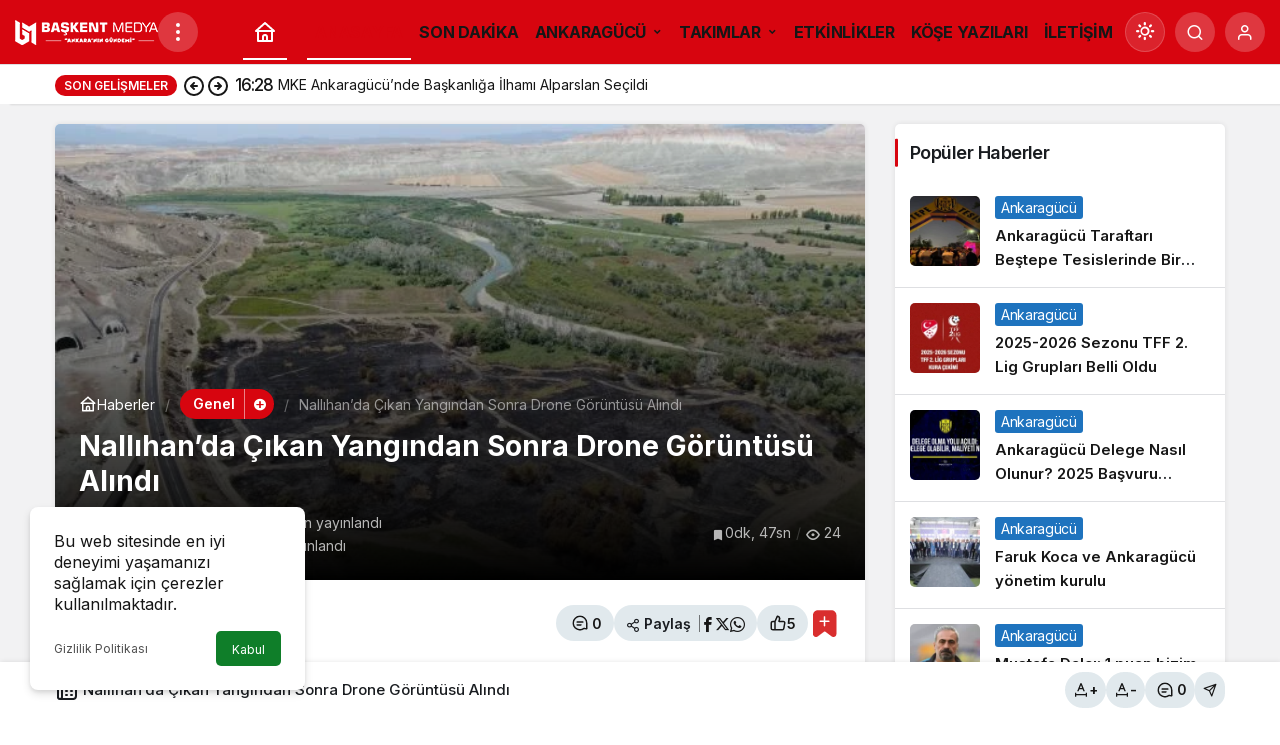

--- FILE ---
content_type: text/html; charset=UTF-8
request_url: https://baskentmedya.com/nallihanda-cikan-yangindan-sonra-drone-goruntusu-alindi/
body_size: 26304
content:
<!doctype html>
<html dir="ltr" lang="tr" prefix="og: https://ogp.me/ns#" prefix="og: http://ogp.me/ns#" class="light-mode">
<head>
	<meta charset="UTF-8">
	<meta http-equiv="X-UA-Compatible" content="IE=edge">
	<meta name="viewport" content="width=device-width, initial-scale=1, minimum-scale=1">
	<link rel="profile" href="https://gmpg.org/xfn/11">
	<title>Nallıhan’da Çıkan Yangından Sonra Drone Görüntüsü Alındı - Başkent Medya</title>

		<!-- All in One SEO 4.9.3 - aioseo.com -->
	<meta name="description" content="Türkiye&#039;nin eşsiz güzelliklerinden biri olan Kuş Cenneti&#039;nde çıkan yangının yol açtığı tahribat, drone ile havadan görüntülendi. Dün akşam saatlerinde Ankara&#039;nın Nallıhan ilçesinde bulunan Nallıhan Kuş Cenneti&#039;nde sazlık alanda, trafodan kaynaklanan arıza sebebiyle yangın meydana geldi. Yangının sazlık alana sıçramasının ardından çok sayıda söğüt ağacı ve sazlık alan alevlere teslim oldu. Yangını gören vatandaşlar itfaiye, orman ve belediye ekiplerine" />
	<meta name="robots" content="max-image-preview:large" />
	<meta name="author" content="Gorkem Yilmaz"/>
	<link rel="canonical" href="https://baskentmedya.com/nallihanda-cikan-yangindan-sonra-drone-goruntusu-alindi/" />
	<meta name="generator" content="All in One SEO (AIOSEO) 4.9.3" />
		<meta property="og:locale" content="tr_TR" />
		<meta property="og:site_name" content="Başkent Medya - Ankara&#039;ya Has!" />
		<meta property="og:type" content="article" />
		<meta property="og:title" content="Nallıhan’da Çıkan Yangından Sonra Drone Görüntüsü Alındı - Başkent Medya" />
		<meta property="og:description" content="Türkiye&#039;nin eşsiz güzelliklerinden biri olan Kuş Cenneti&#039;nde çıkan yangının yol açtığı tahribat, drone ile havadan görüntülendi. Dün akşam saatlerinde Ankara&#039;nın Nallıhan ilçesinde bulunan Nallıhan Kuş Cenneti&#039;nde sazlık alanda, trafodan kaynaklanan arıza sebebiyle yangın meydana geldi. Yangının sazlık alana sıçramasının ardından çok sayıda söğüt ağacı ve sazlık alan alevlere teslim oldu. Yangını gören vatandaşlar itfaiye, orman ve belediye ekiplerine" />
		<meta property="og:url" content="https://baskentmedya.com/nallihanda-cikan-yangindan-sonra-drone-goruntusu-alindi/" />
		<meta property="article:published_time" content="2021-08-03T10:56:31+00:00" />
		<meta property="article:modified_time" content="2021-08-03T10:56:32+00:00" />
		<meta name="twitter:card" content="summary_large_image" />
		<meta name="twitter:title" content="Nallıhan’da Çıkan Yangından Sonra Drone Görüntüsü Alındı - Başkent Medya" />
		<meta name="twitter:description" content="Türkiye&#039;nin eşsiz güzelliklerinden biri olan Kuş Cenneti&#039;nde çıkan yangının yol açtığı tahribat, drone ile havadan görüntülendi. Dün akşam saatlerinde Ankara&#039;nın Nallıhan ilçesinde bulunan Nallıhan Kuş Cenneti&#039;nde sazlık alanda, trafodan kaynaklanan arıza sebebiyle yangın meydana geldi. Yangının sazlık alana sıçramasının ardından çok sayıda söğüt ağacı ve sazlık alan alevlere teslim oldu. Yangını gören vatandaşlar itfaiye, orman ve belediye ekiplerine" />
		<script type="application/ld+json" class="aioseo-schema">
			{"@context":"https:\/\/schema.org","@graph":[{"@type":"BlogPosting","@id":"https:\/\/baskentmedya.com\/nallihanda-cikan-yangindan-sonra-drone-goruntusu-alindi\/#blogposting","name":"Nall\u0131han\u2019da \u00c7\u0131kan Yang\u0131ndan Sonra Drone G\u00f6r\u00fcnt\u00fcs\u00fc Al\u0131nd\u0131 - Ba\u015fkent Medya","headline":"Nall\u0131han&#8217;da \u00c7\u0131kan Yang\u0131ndan Sonra Drone G\u00f6r\u00fcnt\u00fcs\u00fc Al\u0131nd\u0131","author":{"@id":"https:\/\/baskentmedya.com\/author\/gorkem-yilmaz\/#author"},"publisher":{"@id":"https:\/\/baskentmedya.com\/#organization"},"image":{"@type":"ImageObject","url":"https:\/\/baskentmedya.com\/wp-content\/uploads\/2021\/08\/resim_2021-08-03_135545.png","width":639,"height":360},"datePublished":"2021-08-03T13:56:31+03:00","dateModified":"2021-08-03T13:56:32+03:00","inLanguage":"tr-TR","mainEntityOfPage":{"@id":"https:\/\/baskentmedya.com\/nallihanda-cikan-yangindan-sonra-drone-goruntusu-alindi\/#webpage"},"isPartOf":{"@id":"https:\/\/baskentmedya.com\/nallihanda-cikan-yangindan-sonra-drone-goruntusu-alindi\/#webpage"},"articleSection":"Genel, G\u00fcndem, ankara, ba\u015fkent, nall\u0131han, nall\u0131han ku\u015f cenneti, orman yang\u0131n\u0131, yang\u0131n"},{"@type":"BreadcrumbList","@id":"https:\/\/baskentmedya.com\/nallihanda-cikan-yangindan-sonra-drone-goruntusu-alindi\/#breadcrumblist","itemListElement":[{"@type":"ListItem","@id":"https:\/\/baskentmedya.com#listItem","position":1,"name":"Home","item":"https:\/\/baskentmedya.com","nextItem":{"@type":"ListItem","@id":"https:\/\/baskentmedya.com\/kategori\/genel\/#listItem","name":"Genel"}},{"@type":"ListItem","@id":"https:\/\/baskentmedya.com\/kategori\/genel\/#listItem","position":2,"name":"Genel","item":"https:\/\/baskentmedya.com\/kategori\/genel\/","nextItem":{"@type":"ListItem","@id":"https:\/\/baskentmedya.com\/nallihanda-cikan-yangindan-sonra-drone-goruntusu-alindi\/#listItem","name":"Nall\u0131han&#8217;da \u00c7\u0131kan Yang\u0131ndan Sonra Drone G\u00f6r\u00fcnt\u00fcs\u00fc Al\u0131nd\u0131"},"previousItem":{"@type":"ListItem","@id":"https:\/\/baskentmedya.com#listItem","name":"Home"}},{"@type":"ListItem","@id":"https:\/\/baskentmedya.com\/nallihanda-cikan-yangindan-sonra-drone-goruntusu-alindi\/#listItem","position":3,"name":"Nall\u0131han&#8217;da \u00c7\u0131kan Yang\u0131ndan Sonra Drone G\u00f6r\u00fcnt\u00fcs\u00fc Al\u0131nd\u0131","previousItem":{"@type":"ListItem","@id":"https:\/\/baskentmedya.com\/kategori\/genel\/#listItem","name":"Genel"}}]},{"@type":"Organization","@id":"https:\/\/baskentmedya.com\/#organization","name":"Ba\u015fkent Medya","description":"Ankara'ya Has!","url":"https:\/\/baskentmedya.com\/"},{"@type":"Person","@id":"https:\/\/baskentmedya.com\/author\/gorkem-yilmaz\/#author","url":"https:\/\/baskentmedya.com\/author\/gorkem-yilmaz\/","name":"Gorkem Yilmaz","image":{"@type":"ImageObject","@id":"https:\/\/baskentmedya.com\/nallihanda-cikan-yangindan-sonra-drone-goruntusu-alindi\/#authorImage","url":"https:\/\/baskentmedya.com\/wp-content\/uploads\/2021\/06\/Gorkem-Yilmaz_avatar-96x96.png","width":96,"height":96,"caption":"Gorkem Yilmaz"}},{"@type":"WebPage","@id":"https:\/\/baskentmedya.com\/nallihanda-cikan-yangindan-sonra-drone-goruntusu-alindi\/#webpage","url":"https:\/\/baskentmedya.com\/nallihanda-cikan-yangindan-sonra-drone-goruntusu-alindi\/","name":"Nall\u0131han\u2019da \u00c7\u0131kan Yang\u0131ndan Sonra Drone G\u00f6r\u00fcnt\u00fcs\u00fc Al\u0131nd\u0131 - Ba\u015fkent Medya","description":"T\u00fcrkiye'nin e\u015fsiz g\u00fczelliklerinden biri olan Ku\u015f Cenneti'nde \u00e7\u0131kan yang\u0131n\u0131n yol a\u00e7t\u0131\u011f\u0131 tahribat, drone ile havadan g\u00f6r\u00fcnt\u00fclendi. D\u00fcn ak\u015fam saatlerinde Ankara'n\u0131n Nall\u0131han il\u00e7esinde bulunan Nall\u0131han Ku\u015f Cenneti'nde sazl\u0131k alanda, trafodan kaynaklanan ar\u0131za sebebiyle yang\u0131n meydana geldi. Yang\u0131n\u0131n sazl\u0131k alana s\u0131\u00e7ramas\u0131n\u0131n ard\u0131ndan \u00e7ok say\u0131da s\u00f6\u011f\u00fct a\u011fac\u0131 ve sazl\u0131k alan alevlere teslim oldu. Yang\u0131n\u0131 g\u00f6ren vatanda\u015flar itfaiye, orman ve belediye ekiplerine","inLanguage":"tr-TR","isPartOf":{"@id":"https:\/\/baskentmedya.com\/#website"},"breadcrumb":{"@id":"https:\/\/baskentmedya.com\/nallihanda-cikan-yangindan-sonra-drone-goruntusu-alindi\/#breadcrumblist"},"author":{"@id":"https:\/\/baskentmedya.com\/author\/gorkem-yilmaz\/#author"},"creator":{"@id":"https:\/\/baskentmedya.com\/author\/gorkem-yilmaz\/#author"},"image":{"@type":"ImageObject","url":"https:\/\/baskentmedya.com\/wp-content\/uploads\/2021\/08\/resim_2021-08-03_135545.png","@id":"https:\/\/baskentmedya.com\/nallihanda-cikan-yangindan-sonra-drone-goruntusu-alindi\/#mainImage","width":639,"height":360},"primaryImageOfPage":{"@id":"https:\/\/baskentmedya.com\/nallihanda-cikan-yangindan-sonra-drone-goruntusu-alindi\/#mainImage"},"datePublished":"2021-08-03T13:56:31+03:00","dateModified":"2021-08-03T13:56:32+03:00"},{"@type":"WebSite","@id":"https:\/\/baskentmedya.com\/#website","url":"https:\/\/baskentmedya.com\/","name":"Ba\u015fkent Medya","description":"Ankara'ya Has!","inLanguage":"tr-TR","publisher":{"@id":"https:\/\/baskentmedya.com\/#organization"}}]}
		</script>
		<!-- All in One SEO -->

<link rel='preload' as='style' href='https://baskentmedya.com/wp-content/themes/kanews/assets/css/theme.min.css' />
<link rel='preload' as='style' href='https://baskentmedya.com/wp-content/themes/kanews/assets/css/theme-single.min.css' />
<link rel='preload' as='font' href='https://baskentmedya.com/wp-content/themes/kanews/assets/fonts/icomoon.woff' type='font/woff' crossorigin='anonymous' />
<link rel='dns-prefetch' href='//s.gravatar.com' />
<link rel='dns-prefetch' href='//fonts.googleapis.com' />
<link rel='dns-prefetch' href='//fonts.gstatic.com' />
<link rel='dns-prefetch' href='//cdnjs.cloudflare.com' />
<link rel='dns-prefetch' href='//www.google-analytics.com' />
<link rel='dns-prefetch' href='//www.googletagmanager.com' />
<link rel='dns-prefetch' href='//pagead2.googlesyndication.com' />
<link rel="alternate" type="application/rss+xml" title="Başkent Medya &raquo; akışı" href="https://baskentmedya.com/feed/" />
<link rel="alternate" type="application/rss+xml" title="Başkent Medya &raquo; yorum akışı" href="https://baskentmedya.com/comments/feed/" />
<link rel="alternate" type="application/rss+xml" title="Başkent Medya &raquo; Nallıhan&#8217;da Çıkan Yangından Sonra Drone Görüntüsü Alındı yorum akışı" href="https://baskentmedya.com/nallihanda-cikan-yangindan-sonra-drone-goruntusu-alindi/feed/" />
<!-- Kanews: Open Graph Meta -->
<meta name="datePublished" content="2021-08-03T13:56:31+03:00" />
<meta name="dateModified" content="2021-08-03T13:56:32+03:00" />
<meta name="url" content="https://baskentmedya.com/nallihanda-cikan-yangindan-sonra-drone-goruntusu-alindi/" />
<meta name="articleSection" content="news" />
<meta name="articleAuthor" content="Gorkem Yilmaz" />
<meta property="article:published_time" content="2021-08-03T13:56:31+03:00" />
<meta property="og:site_name" content="Başkent Medya" />
<meta property="og:type" content="article" />
<meta property="og:url" content="https://baskentmedya.com/nallihanda-cikan-yangindan-sonra-drone-goruntusu-alindi/" />
<meta property="og:title" content="Nallıhan&#8217;da Çıkan Yangından Sonra Drone Görüntüsü Alındı - Başkent Medya" />
<meta property="twitter:title" content="Nallıhan&#8217;da Çıkan Yangından Sonra Drone Görüntüsü Alındı - Başkent Medya" />
<meta name="twitter:card" content="summary_large_image" />
<meta property="og:image:width" content="639" />
<meta property="og:image:height" content="360" />
<meta property="og:image" content="https://baskentmedya.com/wp-content/uploads/2021/08/resim_2021-08-03_135545.png" />
<meta property="twitter:image" content="https://baskentmedya.com/wp-content/uploads/2021/08/resim_2021-08-03_135545.png" />
<!-- /Kanews: Open Graph Meta -->
<style id='wp-img-auto-sizes-contain-inline-css'>
img:is([sizes=auto i],[sizes^="auto," i]){contain-intrinsic-size:3000px 1500px}
/*# sourceURL=wp-img-auto-sizes-contain-inline-css */
</style>

<link rel='stylesheet' id='kanews-theme-css' href='https://baskentmedya.com/wp-content/themes/kanews/assets/css/theme.min.css' media='all' />
<style id='kanews-theme-inline-css'>
.dark-mode .site-header-logo img{content:url(https://baskentmedya.com/wp-content/uploads/2021/04/bm-logo143x26.png);width:143px}@media (min-width:992px){.kanews-post-headline{}}.kanews-category-16.kanews-category{--kan-theme-color:#65427e !important}.kanews-category-24.kanews-category{--kan-theme-color:#1e73be !important}.kanews-category-352.kanews-category{--kan-theme-color:#930783 !important}.kanews-category-199.kanews-category{--kan-theme-color:#4f4f4f !important}.kanews-category-302.kanews-category{--kan-theme-color:#ffa200 !important}.kanews-category-751.kanews-category{--kan-theme-color:#2d0e2a !important}.kanews-category-25.kanews-category{--kan-theme-color:#dd3333 !important}.kanews-category-354.kanews-category{--kan-theme-color:#dd3333 !important}.kanews-category-26.kanews-category{--kan-theme-color:#8224e3 !important}.kanews-category-17.kanews-category{--kan-theme-color:#8224e3 !important}.kanews-category-18.kanews-category{--kan-theme-color:#02c19f !important}.kanews-category-20.kanews-category{--kan-theme-color:#37ad35 !important}
/*# sourceURL=kanews-theme-inline-css */
</style>
<link rel='stylesheet' id='kanews-theme-single-css' href='https://baskentmedya.com/wp-content/themes/kanews/assets/css/theme-single.min.css' media='all' />
<style id='kanews-theme-single-inline-css'>
@media (min-width:992px){.kanews-article-title{}}@media (min-width:992px){.kanews-article-title+p{}}@media (min-width:992px){.kanews-article-meta{}}@media (min-width:992px){.kanews-article-content li, .kanews-article-content p, .kanews-article-content{}}
/*# sourceURL=kanews-theme-single-inline-css */
</style>
<link rel='stylesheet' id='kanews-dark-theme-css' href='https://baskentmedya.com/wp-content/themes/kanews/assets/css/dark.min.css' media='all' />
<link rel='stylesheet' id='wp-block-paragraph-css' href='https://baskentmedya.com/wp-includes/blocks/paragraph/style.min.css' media='all' />
<link rel='stylesheet' id='wp-block-image-css' href='https://baskentmedya.com/wp-includes/blocks/image/style.min.css' media='all' />
<link rel='stylesheet' id='wp-block-image-theme-css' href='https://baskentmedya.com/wp-includes/blocks/image/theme.min.css' media='all' />
<script src="https://baskentmedya.com/wp-includes/js/jquery/jquery.min.js" id="jquery-core-js"></script>
<script src="https://baskentmedya.com/wp-includes/js/jquery/jquery-migrate.min.js" id="jquery-migrate-js"></script>
<link rel="https://api.w.org/" href="https://baskentmedya.com/wp-json/" /><link rel="alternate" title="JSON" type="application/json" href="https://baskentmedya.com/wp-json/wp/v2/posts/3191" /><link rel='shortlink' href='https://baskentmedya.com/?p=3191' />
<meta name="generator" content="Site Kit by Google 1.170.0" /><link rel="manifest" href="https://baskentmedya.com//manifest.json"><link rel="prefetch" href="https://baskentmedya.com//manifest.json"><meta name="apple-mobile-web-app-statubar" content=""> <script>
 if ('serviceWorker' in navigator) {
 window.addEventListener('load', function () {
 navigator.serviceWorker.register('https://baskentmedya.com/service-worker.js').then(function (registration) {
 console.log('ServiceWorker registration successful with scope: ', registration.scope);
 }, function (err) {
 console.log('ServiceWorker registration failed: ', err);
 });
 });
 }
 </script>
 <script async src="https://pagead2.googlesyndication.com/pagead/js/adsbygoogle.js?client=ca-pub-4042505943548914"
     crossorigin="anonymous"></script>

<!-- Global site tag (gtag.js) - Google Analytics -->
<script async src="https://www.googletagmanager.com/gtag/js?id=G-GLPTGTLPDD"></script>
<script>
  window.dataLayer = window.dataLayer || [];
  function gtag(){dataLayer.push(arguments);}
  gtag('js', new Date());

  gtag('config', 'G-GLPTGTLPDD');
</script><!-- Kanews: Schema Meta -->
<script id="kanews-theme-schema" type="application/ld+json">
{"@context": "https://schema.org","@graph": [{"@type":"Organization","@id":"https:\/\/baskentmedya.com\/#organization","url":"https:\/\/baskentmedya.com\/","name":"Ba\u015fkent Medya","logo":{"@type":"ImageObject","url":"https:\/\/baskentmedya.com\/wp-content\/uploads\/2021\/04\/bm-logo143x26.png","width":"143","height":"26"}},{"@type":"ImageObject","@id":"https:\/\/baskentmedya.com\/nallihanda-cikan-yangindan-sonra-drone-goruntusu-alindi\/#primaryImage","url":"https:\/\/baskentmedya.com\/wp-content\/uploads\/2021\/08\/resim_2021-08-03_135545.png","width":639,"height":360,"inLanguage":"tr"},{"@type":"WebSite","@id":"https:\/\/baskentmedya.com\/#website","url":"https:\/\/baskentmedya.com","name":"Ba\u015fkent Medya","description":"Ankara&#039;ya Has!","publisher":{"@id":"https:\/\/baskentmedya.com\/#organization"},"inLanguage":"tr","potentialAction":{"@type":"SearchAction","target":"https:\/\/baskentmedya.com\/?s={search_term_string}","query-input":"required name=search_term_string"}},{"@type":"WebPage","@id":"https:\/\/baskentmedya.com\/nallihanda-cikan-yangindan-sonra-drone-goruntusu-alindi\/#webpage","url":"https:\/\/baskentmedya.com\/nallihanda-cikan-yangindan-sonra-drone-goruntusu-alindi\/","inLanguage":"tr","name":"Nall\u0131han&#8217;da \u00c7\u0131kan Yang\u0131ndan Sonra Drone G\u00f6r\u00fcnt\u00fcs\u00fc Al\u0131nd\u0131 - Ba\u015fkent Medya","isPartOf":{"@id":"https:\/\/baskentmedya.com\/#website"},"primaryImageOfPage":{"@id":"https:\/\/baskentmedya.com\/nallihanda-cikan-yangindan-sonra-drone-goruntusu-alindi\/#primaryImage"}},{"@id":"#post-3191","@type":"NewsArticle","headline":"Nall\u0131han&#8217;da \u00c7\u0131kan Yang\u0131ndan Sonra Drone G\u00f6r\u00fcnt\u00fcs\u00fc Al\u0131nd\u0131 - Ba\u015fkent Medya","url":"https:\/\/baskentmedya.com\/nallihanda-cikan-yangindan-sonra-drone-goruntusu-alindi\/","isPartOf":{"@id":"https:\/\/baskentmedya.com\/nallihanda-cikan-yangindan-sonra-drone-goruntusu-alindi\/#webpage"},"inLanguage":"tr","author":{"@type":"Person","name":"Gorkem Yilmaz","url":"https:\/\/baskentmedya.com\/author\/"},"keywords":["ankara","ba\u015fkent","nall\u0131han","nall\u0131han ku\u015f cenneti","orman yang\u0131n\u0131","yang\u0131n"],"articleSection":"Genel","datePublished":"2021-08-03T13:56:31+03:00","dateModified":"2021-08-03T13:56:32+03:00","publisher":{"@id":"https:\/\/baskentmedya.com\/#organization"},"image":{"@id":"https:\/\/baskentmedya.com\/nallihanda-cikan-yangindan-sonra-drone-goruntusu-alindi\/#primaryImage"},"mainEntityOfPage":{"@id":"https:\/\/baskentmedya.com\/nallihanda-cikan-yangindan-sonra-drone-goruntusu-alindi\/#webpage"}}]}
</script>
<!-- /Kanews: Schema Meta -->

<!-- Site Kit tarafından eklenen Google AdSense meta etiketleri -->
<meta name="google-adsense-platform-account" content="ca-host-pub-2644536267352236">
<meta name="google-adsense-platform-domain" content="sitekit.withgoogle.com">
<!-- Site Kit tarafından eklenen Google AdSense meta etiketlerine son verin -->
<!-- Kanews: Breadcrumb Schema Meta -->
<script id="kanews-schema-breadcrumb" type="application/ld+json">
{"@context":"http:\/\/schema.org","@type":"BreadcrumbList","id":"https:\/\/baskentmedya.com\/nallihanda-cikan-yangindan-sonra-drone-goruntusu-alindi#breadcrumb","itemListElement":[{"@type":"ListItem","position":1,"item":{"@id":"https:\/\/baskentmedya.com","name":"Haberler"}},{"@type":"ListItem","position":2,"item":{"@id":"https:\/\/baskentmedya.com\/kategori\/genel\/","name":"Genel"}},{"@type":"ListItem","position":3,"item":{"@id":"https:\/\/baskentmedya.com\/nallihanda-cikan-yangindan-sonra-drone-goruntusu-alindi\/","name":"Nall\u0131han&#8217;da \u00c7\u0131kan Yang\u0131ndan Sonra Drone G\u00f6r\u00fcnt\u00fcs\u00fc Al\u0131nd\u0131"}}]}
</script>
<!-- /Kanews: Breadcrumb Schema Meta -->

<!-- Google AdSense snippet added by Site Kit -->
<script async src="https://pagead2.googlesyndication.com/pagead/js/adsbygoogle.js?client=ca-pub-4042505943548914&amp;host=ca-host-pub-2644536267352236" crossorigin="anonymous"></script>

<!-- End Google AdSense snippet added by Site Kit -->
<link rel="icon" href="https://baskentmedya.com/wp-content/uploads/2021/04/logo-arkaplansiz-70x70.png" sizes="32x32" />
<link rel="icon" href="https://baskentmedya.com/wp-content/uploads/2021/04/logo-arkaplansiz.png" sizes="192x192" />
<link rel="apple-touch-icon" href="https://baskentmedya.com/wp-content/uploads/2021/04/logo-arkaplansiz.png" />
<meta name="msapplication-TileImage" content="https://baskentmedya.com/wp-content/uploads/2021/04/logo-arkaplansiz.png" />
<meta name="theme-color" content="#e50914" />
			<meta name="msapplication-navbutton-color" content="#e50914" />
			<meta name="apple-mobile-web-app-status-bar-style" content="#e50914" /><style id='global-styles-inline-css'>
:root{--wp--preset--aspect-ratio--square: 1;--wp--preset--aspect-ratio--4-3: 4/3;--wp--preset--aspect-ratio--3-4: 3/4;--wp--preset--aspect-ratio--3-2: 3/2;--wp--preset--aspect-ratio--2-3: 2/3;--wp--preset--aspect-ratio--16-9: 16/9;--wp--preset--aspect-ratio--9-16: 9/16;--wp--preset--color--black: #000000;--wp--preset--color--cyan-bluish-gray: #abb8c3;--wp--preset--color--white: #ffffff;--wp--preset--color--pale-pink: #f78da7;--wp--preset--color--vivid-red: #cf2e2e;--wp--preset--color--luminous-vivid-orange: #ff6900;--wp--preset--color--luminous-vivid-amber: #fcb900;--wp--preset--color--light-green-cyan: #7bdcb5;--wp--preset--color--vivid-green-cyan: #00d084;--wp--preset--color--pale-cyan-blue: #8ed1fc;--wp--preset--color--vivid-cyan-blue: #0693e3;--wp--preset--color--vivid-purple: #9b51e0;--wp--preset--gradient--vivid-cyan-blue-to-vivid-purple: linear-gradient(135deg,rgb(6,147,227) 0%,rgb(155,81,224) 100%);--wp--preset--gradient--light-green-cyan-to-vivid-green-cyan: linear-gradient(135deg,rgb(122,220,180) 0%,rgb(0,208,130) 100%);--wp--preset--gradient--luminous-vivid-amber-to-luminous-vivid-orange: linear-gradient(135deg,rgb(252,185,0) 0%,rgb(255,105,0) 100%);--wp--preset--gradient--luminous-vivid-orange-to-vivid-red: linear-gradient(135deg,rgb(255,105,0) 0%,rgb(207,46,46) 100%);--wp--preset--gradient--very-light-gray-to-cyan-bluish-gray: linear-gradient(135deg,rgb(238,238,238) 0%,rgb(169,184,195) 100%);--wp--preset--gradient--cool-to-warm-spectrum: linear-gradient(135deg,rgb(74,234,220) 0%,rgb(151,120,209) 20%,rgb(207,42,186) 40%,rgb(238,44,130) 60%,rgb(251,105,98) 80%,rgb(254,248,76) 100%);--wp--preset--gradient--blush-light-purple: linear-gradient(135deg,rgb(255,206,236) 0%,rgb(152,150,240) 100%);--wp--preset--gradient--blush-bordeaux: linear-gradient(135deg,rgb(254,205,165) 0%,rgb(254,45,45) 50%,rgb(107,0,62) 100%);--wp--preset--gradient--luminous-dusk: linear-gradient(135deg,rgb(255,203,112) 0%,rgb(199,81,192) 50%,rgb(65,88,208) 100%);--wp--preset--gradient--pale-ocean: linear-gradient(135deg,rgb(255,245,203) 0%,rgb(182,227,212) 50%,rgb(51,167,181) 100%);--wp--preset--gradient--electric-grass: linear-gradient(135deg,rgb(202,248,128) 0%,rgb(113,206,126) 100%);--wp--preset--gradient--midnight: linear-gradient(135deg,rgb(2,3,129) 0%,rgb(40,116,252) 100%);--wp--preset--font-size--small: 13px;--wp--preset--font-size--medium: 20px;--wp--preset--font-size--large: 36px;--wp--preset--font-size--x-large: 42px;--wp--preset--spacing--20: 0.44rem;--wp--preset--spacing--30: 0.67rem;--wp--preset--spacing--40: 1rem;--wp--preset--spacing--50: 1.5rem;--wp--preset--spacing--60: 2.25rem;--wp--preset--spacing--70: 3.38rem;--wp--preset--spacing--80: 5.06rem;--wp--preset--shadow--natural: 6px 6px 9px rgba(0, 0, 0, 0.2);--wp--preset--shadow--deep: 12px 12px 50px rgba(0, 0, 0, 0.4);--wp--preset--shadow--sharp: 6px 6px 0px rgba(0, 0, 0, 0.2);--wp--preset--shadow--outlined: 6px 6px 0px -3px rgb(255, 255, 255), 6px 6px rgb(0, 0, 0);--wp--preset--shadow--crisp: 6px 6px 0px rgb(0, 0, 0);}:where(.is-layout-flex){gap: 0.5em;}:where(.is-layout-grid){gap: 0.5em;}body .is-layout-flex{display: flex;}.is-layout-flex{flex-wrap: wrap;align-items: center;}.is-layout-flex > :is(*, div){margin: 0;}body .is-layout-grid{display: grid;}.is-layout-grid > :is(*, div){margin: 0;}:where(.wp-block-columns.is-layout-flex){gap: 2em;}:where(.wp-block-columns.is-layout-grid){gap: 2em;}:where(.wp-block-post-template.is-layout-flex){gap: 1.25em;}:where(.wp-block-post-template.is-layout-grid){gap: 1.25em;}.has-black-color{color: var(--wp--preset--color--black) !important;}.has-cyan-bluish-gray-color{color: var(--wp--preset--color--cyan-bluish-gray) !important;}.has-white-color{color: var(--wp--preset--color--white) !important;}.has-pale-pink-color{color: var(--wp--preset--color--pale-pink) !important;}.has-vivid-red-color{color: var(--wp--preset--color--vivid-red) !important;}.has-luminous-vivid-orange-color{color: var(--wp--preset--color--luminous-vivid-orange) !important;}.has-luminous-vivid-amber-color{color: var(--wp--preset--color--luminous-vivid-amber) !important;}.has-light-green-cyan-color{color: var(--wp--preset--color--light-green-cyan) !important;}.has-vivid-green-cyan-color{color: var(--wp--preset--color--vivid-green-cyan) !important;}.has-pale-cyan-blue-color{color: var(--wp--preset--color--pale-cyan-blue) !important;}.has-vivid-cyan-blue-color{color: var(--wp--preset--color--vivid-cyan-blue) !important;}.has-vivid-purple-color{color: var(--wp--preset--color--vivid-purple) !important;}.has-black-background-color{background-color: var(--wp--preset--color--black) !important;}.has-cyan-bluish-gray-background-color{background-color: var(--wp--preset--color--cyan-bluish-gray) !important;}.has-white-background-color{background-color: var(--wp--preset--color--white) !important;}.has-pale-pink-background-color{background-color: var(--wp--preset--color--pale-pink) !important;}.has-vivid-red-background-color{background-color: var(--wp--preset--color--vivid-red) !important;}.has-luminous-vivid-orange-background-color{background-color: var(--wp--preset--color--luminous-vivid-orange) !important;}.has-luminous-vivid-amber-background-color{background-color: var(--wp--preset--color--luminous-vivid-amber) !important;}.has-light-green-cyan-background-color{background-color: var(--wp--preset--color--light-green-cyan) !important;}.has-vivid-green-cyan-background-color{background-color: var(--wp--preset--color--vivid-green-cyan) !important;}.has-pale-cyan-blue-background-color{background-color: var(--wp--preset--color--pale-cyan-blue) !important;}.has-vivid-cyan-blue-background-color{background-color: var(--wp--preset--color--vivid-cyan-blue) !important;}.has-vivid-purple-background-color{background-color: var(--wp--preset--color--vivid-purple) !important;}.has-black-border-color{border-color: var(--wp--preset--color--black) !important;}.has-cyan-bluish-gray-border-color{border-color: var(--wp--preset--color--cyan-bluish-gray) !important;}.has-white-border-color{border-color: var(--wp--preset--color--white) !important;}.has-pale-pink-border-color{border-color: var(--wp--preset--color--pale-pink) !important;}.has-vivid-red-border-color{border-color: var(--wp--preset--color--vivid-red) !important;}.has-luminous-vivid-orange-border-color{border-color: var(--wp--preset--color--luminous-vivid-orange) !important;}.has-luminous-vivid-amber-border-color{border-color: var(--wp--preset--color--luminous-vivid-amber) !important;}.has-light-green-cyan-border-color{border-color: var(--wp--preset--color--light-green-cyan) !important;}.has-vivid-green-cyan-border-color{border-color: var(--wp--preset--color--vivid-green-cyan) !important;}.has-pale-cyan-blue-border-color{border-color: var(--wp--preset--color--pale-cyan-blue) !important;}.has-vivid-cyan-blue-border-color{border-color: var(--wp--preset--color--vivid-cyan-blue) !important;}.has-vivid-purple-border-color{border-color: var(--wp--preset--color--vivid-purple) !important;}.has-vivid-cyan-blue-to-vivid-purple-gradient-background{background: var(--wp--preset--gradient--vivid-cyan-blue-to-vivid-purple) !important;}.has-light-green-cyan-to-vivid-green-cyan-gradient-background{background: var(--wp--preset--gradient--light-green-cyan-to-vivid-green-cyan) !important;}.has-luminous-vivid-amber-to-luminous-vivid-orange-gradient-background{background: var(--wp--preset--gradient--luminous-vivid-amber-to-luminous-vivid-orange) !important;}.has-luminous-vivid-orange-to-vivid-red-gradient-background{background: var(--wp--preset--gradient--luminous-vivid-orange-to-vivid-red) !important;}.has-very-light-gray-to-cyan-bluish-gray-gradient-background{background: var(--wp--preset--gradient--very-light-gray-to-cyan-bluish-gray) !important;}.has-cool-to-warm-spectrum-gradient-background{background: var(--wp--preset--gradient--cool-to-warm-spectrum) !important;}.has-blush-light-purple-gradient-background{background: var(--wp--preset--gradient--blush-light-purple) !important;}.has-blush-bordeaux-gradient-background{background: var(--wp--preset--gradient--blush-bordeaux) !important;}.has-luminous-dusk-gradient-background{background: var(--wp--preset--gradient--luminous-dusk) !important;}.has-pale-ocean-gradient-background{background: var(--wp--preset--gradient--pale-ocean) !important;}.has-electric-grass-gradient-background{background: var(--wp--preset--gradient--electric-grass) !important;}.has-midnight-gradient-background{background: var(--wp--preset--gradient--midnight) !important;}.has-small-font-size{font-size: var(--wp--preset--font-size--small) !important;}.has-medium-font-size{font-size: var(--wp--preset--font-size--medium) !important;}.has-large-font-size{font-size: var(--wp--preset--font-size--large) !important;}.has-x-large-font-size{font-size: var(--wp--preset--font-size--x-large) !important;}
/*# sourceURL=global-styles-inline-css */
</style>
</head>

<body data-rsssl=1 class="wp-singular post-template-default single single-post postid-3191 single-format-standard wp-theme-kanews by-kanthemes category-1 single-layout-box back-to-top-active">
		<div id="page" class="site-wrapper">
		
			<div class="site-head site-head-2 head-height-3 ">

  <header id="header" class="site-header">

    <div class="site-header-wrapper  site-navbar-wrapper-fixed">
                          
      <div class="site-header-top header-skin-dark">
        <div class="container-fluid">
          <div class="row site-row justify-content-between align-items-center">

            <div class="col-auto">
              <div class="site-header-top-left d-flex align-items-center gap-1">
                <button aria-label="Menü" class="site-mobil-menu-btn hidden-desktop" data-toggle="site-mobile-menu"><svg class="icon-90deg" width="28" height="28" xmlns="http://www.w3.org/2000/svg" viewBox="0 0 24 24" id="bars"><path fill="currentColor" d="M5,12a1,1,0,0,0-1,1v8a1,1,0,0,0,2,0V13A1,1,0,0,0,5,12ZM10,2A1,1,0,0,0,9,3V21a1,1,0,0,0,2,0V3A1,1,0,0,0,10,2ZM20,16a1,1,0,0,0-1,1v4a1,1,0,0,0,2,0V17A1,1,0,0,0,20,16ZM15,8a1,1,0,0,0-1,1V21a1,1,0,0,0,2,0V9A1,1,0,0,0,15,8Z"></path></svg></button>
                
                <div class="site-header-logo"><a href="https://baskentmedya.com/" title="Başkent Medya"><img class="logo-light" src="https://baskentmedya.com/wp-content/uploads/2021/04/bm-logo143x26.png" srcset="https://baskentmedya.com/wp-content/uploads/2021/04/bm-logo143x26.png 2x, https://baskentmedya.com/wp-content/uploads/2021/04/bm-logo143x26.png 1x" alt="" width="143" height="26" /></a></div>                <button class="site-drawer-menu-btn hidden-mobile header-btn-icon" aria-label="Menüyü Aç" data-toggle="site-menu-block"><svg width="24" height="24" xmlns="http://www.w3.org/2000/svg" viewBox="0 0 24 24" id="ellipsis-v"><path fill="currentColor" d="M12,7a2,2,0,1,0-2-2A2,2,0,0,0,12,7Zm0,10a2,2,0,1,0,2,2A2,2,0,0,0,12,17Zm0-7a2,2,0,1,0,2,2A2,2,0,0,0,12,10Z"></path></svg></button>              </div>
            </div>

            <nav id="navbar" class="site-navbar hidden-mobile col">
              <div class="container">
                <div class="navbar-row">
                                      <div class="col-auto no-gutter">
                      <ul class="site-navbar-nav">
                      <li class="current-menu-item home-btn"><a aria-label="Ana sayfa" href="https://baskentmedya.com/"><svg width="24" height="24" xmlns="http://www.w3.org/2000/svg" viewBox="0 0 24 24" id="home"><path fill="currentColor" d="M21.66,10.25l-9-8a1,1,0,0,0-1.32,0l-9,8a1,1,0,0,0-.27,1.11A1,1,0,0,0,3,12H4v9a1,1,0,0,0,1,1H19a1,1,0,0,0,1-1V12h1a1,1,0,0,0,.93-.64A1,1,0,0,0,21.66,10.25ZM13,20H11V17a1,1,0,0,1,2,0Zm5,0H15V17a3,3,0,0,0-6,0v3H6V12H18ZM5.63,10,12,4.34,18.37,10Z"></path></svg></a></li>
                      </ul>
                    </div>
                                    <ul id="menu-bm-menu-1" class="site-navbar-nav"><li id="menu-item-1182" class="menu-item menu-item-type-taxonomy menu-item-object-category current-post-ancestor current-menu-parent current-post-parent menu-item-1182"><a href="https://baskentmedya.com/kategori/genel/"><span>ANASAYFA</span></a></li>
<li id="menu-item-1039" class="menu-item menu-item-type-post_type menu-item-object-page menu-item-1039"><a href="https://baskentmedya.com/son-dakika/"><span>SON DAKİKA</span></a></li>
<li id="menu-item-3561" class="kanews-mega-menu menu-item menu-item-type-taxonomy menu-item-object-category menu-item-has-children menu-item-3561"><a href="https://baskentmedya.com/kategori/spor/ankaragucu-haberleri/"><span>ANKARAGÜCÜ</span></a>
<ul class="sub-menu">
	<li id="menu-item-3771" class="menu-item menu-item-type-taxonomy menu-item-object-category menu-item-3771"><a href="https://baskentmedya.com/kategori/spor/ankaragucu-haberleri/"><span>Ankaragücü</span></a></li>
	<li id="menu-item-3705" class="menu-item menu-item-type-taxonomy menu-item-object-category menu-item-3705"><a href="https://baskentmedya.com/kategori/spor/ankaragucu-haberleri/ankaragucu-gures/"><span>Ankaragücü Güreş</span></a></li>
	<li id="menu-item-3704" class="menu-item menu-item-type-taxonomy menu-item-object-category menu-item-3704"><a href="https://baskentmedya.com/kategori/spor/ankaragucu-haberleri/ankaragucu-boks/"><span>Ankaragücü Boks</span></a></li>
	<li id="menu-item-3685" class="menu-item menu-item-type-taxonomy menu-item-object-category menu-item-3685"><a href="https://baskentmedya.com/kategori/spor/ankaragucu-haberleri/ag-voleybol/"><span>Ankaragücü Voleybol</span></a></li>
</ul>
</li>
<li id="menu-item-1040" class="kanews-mega-menu menu-item menu-item-type-taxonomy menu-item-object-category menu-item-has-children menu-item-1040"><a href="https://baskentmedya.com/kategori/spor/"><span>TAKIMLAR</span></a>
<ul class="sub-menu">
	<li id="menu-item-3562" class="menu-item menu-item-type-taxonomy menu-item-object-category menu-item-3562"><a href="https://baskentmedya.com/kategori/spor/genclerbirligi-haberleri/"><span>Gençlerbirliği</span></a></li>
	<li id="menu-item-3563" class="menu-item menu-item-type-taxonomy menu-item-object-category menu-item-3563"><a href="https://baskentmedya.com/kategori/spor/keciorengucu-haberleri/"><span>Keçiörengücü</span></a></li>
	<li id="menu-item-3862" class="menu-item menu-item-type-post_type menu-item-object-page menu-item-3862"><a href="https://baskentmedya.com/fomget/"><span>Fomget</span></a></li>
</ul>
</li>
<li id="menu-item-3677" class="menu-item menu-item-type-custom menu-item-object-custom menu-item-3677"><a href="http://www.instagram.com/expankara"><span>ETKİNLİKLER</span></a></li>
<li id="menu-item-3844" class="menu-item menu-item-type-post_type menu-item-object-page menu-item-3844"><a href="https://baskentmedya.com/kose-yazilari/"><span>KÖŞE YAZILARI</span></a></li>
<li id="menu-item-1110" class="menu-item menu-item-type-post_type menu-item-object-page menu-item-1110"><a href="https://baskentmedya.com/iletisim/"><span>İLETİŞİM</span></a></li>
</ul>                  
                </div>
              </div>
            </nav>

            <div class="col-auto">
              <div class="site-header-top-right align-items-center">
                <div class="hidden-mobile"><div class="kanews-mode-change kanews-theme-toggle" data-active-mode="light" data-default-mode="light" data-supports-system="1" data-label-template="Mod değiştir, seçili mod %s">
		<button type="button" class="kanews-theme-toggle__button header-btn-icon" aria-haspopup="true" aria-expanded="false" aria-label="Mod değiştir, seçili mod Gündüz Modu">
			<span class="kanews-theme-toggle__icon" aria-hidden="true"><i class="icon-sun"></i></span>
			<span class="screen-reader-text">Mod değiştir</span>
		</button>
		<div class="kanews-theme-toggle__dropdown" role="menu" aria-label="Mod Ayarları">
			<div class="kanews-theme-toggle__header">
				<div class="kanews-theme-toggle__title">Mod Ayarları</div>
				<p class="kanews-theme-toggle__subtitle">Mod seçin, deneyimini kişiselleştirin.</p>
			</div>
			<ul class="kanews-theme-toggle__options" role="none">
				<li role="none"><button type="button" class="kanews-theme-toggle__option is-selected" role="menuitemradio" data-mode="light" aria-checked="true"><span class="kanews-theme-toggle__option-icon"><i class="icon-sun"></i></span><span class="kanews-theme-toggle__option-content"><span class="kanews-theme-toggle__option-title">Gündüz Modu</span><span class="kanews-theme-toggle__option-desc">Gündüz modunu seçin.</span></span><span class="kanews-theme-toggle__option-indicator" aria-hidden="true"></span></button></li><li role="none"><button type="button" class="kanews-theme-toggle__option" role="menuitemradio" data-mode="dark" aria-checked="false"><span class="kanews-theme-toggle__option-icon"><i class="icon-moon-fill"></i></span><span class="kanews-theme-toggle__option-content"><span class="kanews-theme-toggle__option-title">Gece Modu</span><span class="kanews-theme-toggle__option-desc">Gece modunu seçin.</span></span><span class="kanews-theme-toggle__option-indicator" aria-hidden="true"></span></button></li><li role="none"><button type="button" class="kanews-theme-toggle__option" role="menuitemradio" data-mode="system" aria-checked="false"><span class="kanews-theme-toggle__option-icon"><svg viewBox="0 0 24 24" xmlns="http://www.w3.org/2000/svg" width="24" height="24" fill="currentColor" class="remixicon size-5 text-text-sub-600"><path d="M6.17071 18C6.58254 16.8348 7.69378 16 9 16C10.3062 16 11.4175 16.8348 11.8293 18H22V20H11.8293C11.4175 21.1652 10.3062 22 9 22C7.69378 22 6.58254 21.1652 6.17071 20H2V18H6.17071ZM12.1707 11C12.5825 9.83481 13.6938 9 15 9C16.3062 9 17.4175 9.83481 17.8293 11H22V13H17.8293C17.4175 14.1652 16.3062 15 15 15C13.6938 15 12.5825 14.1652 12.1707 13H2V11H12.1707ZM6.17071 4C6.58254 2.83481 7.69378 2 9 2C10.3062 2 11.4175 2.83481 11.8293 4H22V6H11.8293C11.4175 7.16519 10.3062 8 9 8C7.69378 8 6.58254 7.16519 6.17071 6H2V4H6.17071ZM9 6C9.55228 6 10 5.55228 10 5C10 4.44772 9.55228 4 9 4C8.44772 4 8 4.44772 8 5C8 5.55228 8.44772 6 9 6ZM15 13C15.5523 13 16 12.5523 16 12C16 11.4477 15.5523 11 15 11C14.4477 11 14 11.4477 14 12C14 12.5523 14.4477 13 15 13ZM9 20C9.55228 20 10 19.5523 10 19C10 18.4477 9.55228 18 9 18C8.44772 18 8 18.4477 8 19C8 19.5523 8.44772 20 9 20Z"></path></svg></span><span class="kanews-theme-toggle__option-content"><span class="kanews-theme-toggle__option-title">Sistem Modu</span><span class="kanews-theme-toggle__option-desc">Sistem modunu seçin.</span></span><span class="kanews-theme-toggle__option-indicator" aria-hidden="true"></span></button></li>
			</ul>
		</div>
	</div></div>
                                                                  <div id="site-header-search" class="kanews-ajax-search-wrapper hidden-mobile"> <button aria-label="Ara" class="header-btn-icon" data-toggle="site-header-search-wrapper"><i class="icon-search"></i></button>
		<div id="site-header-search-wrapper" class="is-hidden"><form role="search" method="get" class="site-header-search-form" action="https://baskentmedya.com/">
		<input class="kanews-ajax-search" type="text" placeholder="Aramak istediğiniz kelimeyi yazın.." value="" name="s" />
		<button aria-label="Ara type="submit"><span class="icon-search icon-2x"></span></button><p>Aradığınız kelimeyi yazın ve entera basın, kapatmak için esc butonuna tıklayın.</p>
		<div id="kanews-loader"></div></form><div class="kanews-popup-close-btn search-close-btn"><i class="icon-close"></i></div></div></div>                                                <button data-toggle="kanews-modal-login" aria-label="Giriş Yap" class="header-btn-icon"><i class="icon-user"></i></button>                              </div>
            </div>

          </div>
        </div>
      </div>
      
              <div class="extra-sub bn-bar hidden-mobile">
          <div class="site-subheader">
            <div class="container">
              <div class="row site-row align-items-center">
                <div class="col-12">
                  <div class="site-subheader-left">
                                    <div class="kanews-ticker-wrapper col pr-0"><div class="row no-gutters"><div class="col-auto"><div class="kanews-ticker-heading"><span>Son Gelişmeler</span></div></div><div class="kanews-ticker-control col-auto"><button class="kanews-ticker-prev" aria-label="Önceki"><svg width="24" height="24" xmlns="http://www.w3.org/2000/svg" viewBox="0 0 24 24" id="arrow-circle-left"><path fill="currentColor" d="M8.29,11.29a1,1,0,0,0-.21.33,1,1,0,0,0,0,.76,1,1,0,0,0,.21.33l3,3a1,1,0,0,0,1.42-1.42L11.41,13H15a1,1,0,0,0,0-2H11.41l1.3-1.29a1,1,0,0,0,0-1.42,1,1,0,0,0-1.42,0ZM2,12A10,10,0,1,0,12,2,10,10,0,0,0,2,12Zm18,0a8,8,0,1,1-8-8A8,8,0,0,1,20,12Z"></path></svg></button><button aria-label="Sonraki" class="kanews-ticker-next"><svg width="24" height="24" xmlns="http://www.w3.org/2000/svg" viewBox="0 0 24 24" id="arrow-circle-right"><path fill="currentColor" d="M15.71,12.71a1,1,0,0,0,.21-.33,1,1,0,0,0,0-.76,1,1,0,0,0-.21-.33l-3-3a1,1,0,0,0-1.42,1.42L12.59,11H9a1,1,0,0,0,0,2h3.59l-1.3,1.29a1,1,0,0,0,0,1.42,1,1,0,0,0,1.42,0ZM22,12A10,10,0,1,0,12,22,10,10,0,0,0,22,12ZM4,12a8,8,0,1,1,8,8A8,8,0,0,1,4,12Z"></path></svg></button></div><div class="kanews-ticker col"><ul class="kanews-ticker-slider"><li><a href="https://baskentmedya.com/mke-ankaragucunde-baskanliga-ilhami-alparslan-secildi/"><span class="kanews-ticker-date hidden-mobile">16:28 </span> <div class="kanews-ticker-title truncate truncate-1">MKE Ankaragücü’nde Başkanlığa İlhamı Alparslan Seçildi</div></a></li><li><a href="https://baskentmedya.com/ankaragucu-bolu-kampi-icra-takibi/"><span class="kanews-ticker-date hidden-mobile">12:33 </span> <div class="kanews-ticker-title truncate truncate-1">Ankaragücü’nün Bolu Kampı Ödenmedi: Kulübe İcra Takibi Başlatıldı</div></a></li><li><a href="https://baskentmedya.com/ankaragucu-yedek-yoneticisi-ismet-beltan-gorevinden-istifa-etti/"><span class="kanews-ticker-date hidden-mobile">18:20 </span> <div class="kanews-ticker-title truncate truncate-1">Ankaragücü Yedek Yöneticisi İsmet Beltan Görevinden İstifa Etti</div></a></li><li><a href="https://baskentmedya.com/ceyhun-el-bu-duzenin-bir-parcasi-olmak-istemiyorum/"><span class="kanews-ticker-date hidden-mobile">18:01 </span> <div class="kanews-ticker-title truncate truncate-1">Ceyhun El: “Bu Düzenin Bir Parçası Olmak İstemiyorum”</div></a></li><li><a href="https://baskentmedya.com/ankaragucu-yucel-kaya-istifa/"><span class="kanews-ticker-date hidden-mobile">17:49 </span> <div class="kanews-ticker-title truncate truncate-1">Ankaragücü Taraftar Sorumlusu Yücel Kaya Görevinden İstifa Etti</div></a></li></ul></div></div></div>                  </div>
                </div>
              </div>
            </div>
          </div>
        </div>
            <div id="site-menu-block" class="site-menu-block-style1"><div class="container"><div class="row"><ul id="menu-bm-menu-2" class="site-menu-block"><li class="menu-item menu-item-type-taxonomy menu-item-object-category current-post-ancestor current-menu-parent current-post-parent menu-item-1182"><a href="https://baskentmedya.com/kategori/genel/"><span>ANASAYFA</span></a></li>
<li class="menu-item menu-item-type-post_type menu-item-object-page menu-item-1039"><a href="https://baskentmedya.com/son-dakika/"><span>SON DAKİKA</span></a></li>
<li class="kanews-mega-menu menu-item menu-item-type-taxonomy menu-item-object-category menu-item-has-children menu-item-3561"><a href="https://baskentmedya.com/kategori/spor/ankaragucu-haberleri/"><span>ANKARAGÜCÜ</span></a>
<ul class="sub-menu">
	<li class="menu-item menu-item-type-taxonomy menu-item-object-category menu-item-3771"><a href="https://baskentmedya.com/kategori/spor/ankaragucu-haberleri/"><span>Ankaragücü</span></a></li>
	<li class="menu-item menu-item-type-taxonomy menu-item-object-category menu-item-3705"><a href="https://baskentmedya.com/kategori/spor/ankaragucu-haberleri/ankaragucu-gures/"><span>Ankaragücü Güreş</span></a></li>
	<li class="menu-item menu-item-type-taxonomy menu-item-object-category menu-item-3704"><a href="https://baskentmedya.com/kategori/spor/ankaragucu-haberleri/ankaragucu-boks/"><span>Ankaragücü Boks</span></a></li>
	<li class="menu-item menu-item-type-taxonomy menu-item-object-category menu-item-3685"><a href="https://baskentmedya.com/kategori/spor/ankaragucu-haberleri/ag-voleybol/"><span>Ankaragücü Voleybol</span></a></li>
</ul>
</li>
<li class="kanews-mega-menu menu-item menu-item-type-taxonomy menu-item-object-category menu-item-has-children menu-item-1040"><a href="https://baskentmedya.com/kategori/spor/"><span>TAKIMLAR</span></a>
<ul class="sub-menu">
	<li class="menu-item menu-item-type-taxonomy menu-item-object-category menu-item-3562"><a href="https://baskentmedya.com/kategori/spor/genclerbirligi-haberleri/"><span>Gençlerbirliği</span></a></li>
	<li class="menu-item menu-item-type-taxonomy menu-item-object-category menu-item-3563"><a href="https://baskentmedya.com/kategori/spor/keciorengucu-haberleri/"><span>Keçiörengücü</span></a></li>
	<li class="menu-item menu-item-type-post_type menu-item-object-page menu-item-3862"><a href="https://baskentmedya.com/fomget/"><span>Fomget</span></a></li>
</ul>
</li>
<li class="menu-item menu-item-type-custom menu-item-object-custom menu-item-3677"><a href="http://www.instagram.com/expankara"><span>ETKİNLİKLER</span></a></li>
<li class="menu-item menu-item-type-post_type menu-item-object-page menu-item-3844"><a href="https://baskentmedya.com/kose-yazilari/"><span>KÖŞE YAZILARI</span></a></li>
<li class="menu-item menu-item-type-post_type menu-item-object-page menu-item-1110"><a href="https://baskentmedya.com/iletisim/"><span>İLETİŞİM</span></a></li>
</ul>		<div class="col-12 justify-content-between site-menu-block-footer d-flex flex-wrap align-items-center">
		<div class="site-social-links "><ul class="d-flex justify-content-end"><li><a rel="nofollow" title="Facebook" href="https://www.facebook.com/baskentmedya"><i class="icon-facebook"></i></a></li><li><a rel="nofollow" title="Twitter" href="https://twitter.com/bmedyaspor"><i class="icon-twitter"></i></a></li><li><a rel="nofollow" title="Instagram" href="http://instagram.com/baskentmedya"><i class="icon-instagram"></i></a></li></ul></div>                        <div class="site-footer-menu">
                <ul id="menu-footer" class="d-flex flex-wrap justify-content-center gap-1"><li id="menu-item-902" class="menu-item menu-item-type-custom menu-item-object-custom menu-item-902"><a href="https://baskentmedya.com/author/"><span>Yazarlarımız</span></a></li>
<li id="menu-item-903" class="menu-item menu-item-type-custom menu-item-object-custom menu-item-903"><a href="https://baskentmedya.com/kunye/"><span>Künye</span></a></li>
<li id="menu-item-904" class="menu-item menu-item-type-custom menu-item-object-custom menu-item-904"><a href="https://baskentmedya.com/hesabim-2/"><span>Hesabım</span></a></li>
<li id="menu-item-905" class="menu-item menu-item-type-custom menu-item-object-custom menu-item-905"><a href="https://baskentmedya.com/iletisim/"><span>İletişim</span></a></li>
<li id="menu-item-906" class="menu-item menu-item-type-custom menu-item-object-custom menu-item-906"><a href="https://baskentmedya.com/gizlilik-politikasi-2/"><span>Gizlilik Politikası</span></a></li>
</ul>              </div>
                      
          </div>
		</div></div></div>    </div>

    

  </header>

</div>			
				<main id="main" class="site-main">
			<div class="container">
				<div class="row">
					<div class="site-main-wrapper">
						<div class="site-main-inner d-flex flex-wrap">
							
							<div class="d-flex flex-wrap">
<div class="col-12 col-lg-9 kanews-sticky kgs2 mb-1">
	<article id="post-3191" class="kanews-article kanews-section-box kanews-article-5 post-3191 post type-post status-publish format-standard has-post-thumbnail hentry category-genel category-gundem tag-ankara tag-baskent tag-nallihan tag-nallihan-kus-cenneti tag-orman-yangini tag-yangin">
    <div class="kanews-article-cover">
      				      <div class="kanews-article-thumbnail">
			
				<img class="wp-post-image" src="https://baskentmedya.com/wp-content/uploads/2021/08/resim_2021-08-03_135545.png" width="639" height="360" alt="featured"/>
							</div>
			          	<div class="kanews-article-header">

								<div class='kanews-breadcrumb'><ol class='d-flex align-items-center'><li><a href="https://baskentmedya.com/"><span class="d-flex align-items-center g-05"><svg width="18" height="18" xmlns="http://www.w3.org/2000/svg" viewBox="0 0 24 24" id="home"><path fill="currentColor" d="M21.66,10.25l-9-8a1,1,0,0,0-1.32,0l-9,8a1,1,0,0,0-.27,1.11A1,1,0,0,0,3,12H4v9a1,1,0,0,0,1,1H19a1,1,0,0,0,1-1V12h1a1,1,0,0,0,.93-.64A1,1,0,0,0,21.66,10.25ZM13,20H11V17a1,1,0,0,1,2,0Zm5,0H15V17a3,3,0,0,0-6,0v3H6V12H18ZM5.63,10,12,4.34,18.37,10Z"></path></svg> Haberler</span></a></li><li>
													<a class="kanews-label kanews-label-sm kanews-label-bg" href="https://baskentmedya.com/kategori/genel/"><span>Genel</span></a><span class="kanews-category-subscribe-button" data-toggle="kanews-modal-login" role="tooltip" data-microtip-position="bottom" aria-label="Takip Etmek için giriş yap"><i class="icon-add"></i></span>
											</li><li><span>Nallıhan&#8217;da Çıkan Yangından Sonra Drone Görüntüsü Alındı</span></li></ol></div>
		
					<h1 class="kanews-article-title">Nallıhan&#8217;da Çıkan Yangından Sonra Drone Görüntüsü Alındı</h1>		
		
							
			<div class="kanews-article-meta">
				<div class="row justify-content-between align-items-center">
					<div class="kanews-article-meta-left col-12 col-lg">
						<div class="kanews-article-meta-left-inner d-flex">
		
																																				<div class="kanews-post-author"><div class="author-avatar circle-animation"><svg viewBox="0 0 100 100" xmlns="http://www.w3.org/2000/svg" style="enable-background:new -580 439 577.9 194;" xml:space="preserve"> <circle cx="50" cy="50" r="40"></circle> </svg><img alt='' src='https://baskentmedya.com/wp-content/uploads/2021/06/Gorkem-Yilmaz_avatar-48x48.png' srcset='https://baskentmedya.com/wp-content/uploads/2021/06/Gorkem-Yilmaz_avatar-96x96.png 2x' class='avatar avatar-48 photo' height='48' width='48' decoding='async'/></div></div>
																												
														<div class="kanews-article-meta-left-text">
																																					<div class="kanews-post-author-name author vcard"><a href="https://baskentmedya.com/author/gorkem-yilmaz/">Gorkem Yilmaz</a> tarafından yayınlandı</div>
																																			
																	<span class="posted-on"><time class="entry-date published updated" datetime="2021-08-03T13:56:31+03:00">3 Ağustos 2021, 13:56</time> yayınlandı</span>								
															</div>
						</div>
					</div>
					<div class="kanews-article-meta-right col-12 col-lg-auto">
						
													<span class="kanews-reading-time"><div role="tooltip" data-microtip-position="bottom" aria-label="0dk, 47sn okunabilir"><i class="icon-bookmark"></i>0dk, 47sn</div></span>																			<span class="kanews-post-views"><div role="tooltip" data-microtip-position="bottom" aria-label="23 kez okundu"><i class="icon-view"></i>23</div></span>											</div>
				</div>
			</div>
					
		
	</div>
    </div>
    

	<div class="kanews-article-action">
		<div class="row justift-content-between align-items-center">
						<div class="kanews-article-action-left flex-wrap col-12 col-lg d-flex align-items-center">
									<a class="kanews-service-link googlenews" target="_blank" rel="nofollow noopener" title="Google News ile Abone Ol" href="https://news.google.com/publications/CAAqBwgKMOzCnwsw-cy3Aw?hl=tr&amp;gl=TR&amp;ceid=TR%3Atr"></a>
															</div>
						
			<div class="kanews-article-action-right col-12 col-lg-auto">
				<div class="d-flex align-items-center flex-wrap">
											<a class="kanews-label" title="Yorum Yap" href="#respond">
<svg width="24" height="24" viewBox="0 0 32 32" fill="none" xmlns="http://www.w3.org/2000/svg">
<path fill-rule="evenodd" clip-rule="evenodd" d="M7.04004 16C7.03989 19.3447 8.90259 22.4109 11.8709 23.9523C14.8392 25.4937 18.4189 25.2534 21.1546 23.3293L24.96 23.68V16C24.96 11.0516 20.9485 7.04004 16 7.04004C11.0516 7.04004 7.04004 11.0516 7.04004 16Z" stroke="currentColor" stroke-width="1.92" stroke-linecap="round" stroke-linejoin="round"/>
<path d="M12.1602 17.5998C11.63 17.5998 11.2002 18.0296 11.2002 18.5598C11.2002 19.0899 11.63 19.5198 12.1602 19.5198V17.5998ZM17.2802 19.5198C17.8104 19.5198 18.2402 19.0899 18.2402 18.5598C18.2402 18.0296 17.8104 17.5998 17.2802 17.5998V19.5198ZM12.1602 13.7598C11.63 13.7598 11.2002 14.1896 11.2002 14.7198C11.2002 15.2499 11.63 15.6798 12.1602 15.6798V13.7598ZM19.8402 15.6798C20.3704 15.6798 20.8002 15.2499 20.8002 14.7198C20.8002 14.1896 20.3704 13.7598 19.8402 13.7598V15.6798ZM12.1602 19.5198H17.2802V17.5998H12.1602V19.5198ZM12.1602 15.6798H19.8402V13.7598H12.1602V15.6798Z" fill="currentColor"/>
</svg>
<span>0</span></a>
								
					
					
					
													<div class="kanews-article-share style-4">
			<div class="kanews-label">
				<span class="w-line"><i class="icon-share"></i> Paylaş</span>
				<ul class="d-flex">
																					<li><a class="bg-facebook" rel="external noopener" target="_blank" href="//www.facebook.com/sharer/sharer.php?u=https://baskentmedya.com/nallihanda-cikan-yangindan-sonra-drone-goruntusu-alindi/"><i class="icon-facebook"></i></a></li>
												
											
												
												
												
												
																				
													<li><a target="_blank" rel="external noopener" class="bg-twitter" href="//www.twitter.com/intent/tweet?text=Nallıhan&#8217;da Çıkan Yangından Sonra Drone Görüntüsü Alındı https://baskentmedya.com/nallihanda-cikan-yangindan-sonra-drone-goruntusu-alindi/"><i class="icon-twitter"></i></a></li>
											
												
												
												
												
																				
											
													<li class="hidden-desktop"><a class="bg-whatsapp" href="whatsapp://send?text=https://baskentmedya.com/nallihanda-cikan-yangindan-sonra-drone-goruntusu-alindi/"><i class="icon-whatsapp"></i></a></li>
							<li class="hidden-mobile"><a class="bg-whatsapp" href="https://api.whatsapp.com/send?text=Nallıhan&#8217;da Çıkan Yangından Sonra Drone Görüntüsü Alındı https://baskentmedya.com/nallihanda-cikan-yangindan-sonra-drone-goruntusu-alindi/"><i class="icon-whatsapp"></i></a></li>
												
												
												
												
							</ul>
			</div>
			
		</div>
						
											<div class="kanews-like-wrapper"><button class="kanews-like-button kanews-label kanews-like-button-3191" data-nonce="806c9b5909" data-post-id="3191" data-iscomment="0" title="Beğen"><svg xmlns="http://www.w3.org/2000/svg" viewBox="0 0 24 24" width="18" height="18"><path fill="currentColor" d="M21.3,10.08A3,3,0,0,0,19,9H14.44L15,7.57A4.13,4.13,0,0,0,11.11,2a1,1,0,0,0-.91.59L7.35,9H5a3,3,0,0,0-3,3v7a3,3,0,0,0,3,3H17.73a3,3,0,0,0,2.95-2.46l1.27-7A3,3,0,0,0,21.3,10.08ZM7,20H5a1,1,0,0,1-1-1V12a1,1,0,0,1,1-1H7Zm13-7.82-1.27,7a1,1,0,0,1-1,.82H9V10.21l2.72-6.12A2.11,2.11,0,0,1,13.1,6.87L12.57,8.3A2,2,0,0,0,14.44,11H19a1,1,0,0,1,.77.36A1,1,0,0,1,20,12.18Z"></path></svg> <span><span class="kanews-like-count">5</span></span><span id="kanews-like-loader"></span></button></div>												<button class="kanews-add-bookmark" data-toggle="kanews-modal-login" title="Favorilerime Ekle"></button>															</div>
			</div>
		</div>
	</div>
	
            <div class="kanews-prev-post-link" hidden><a href="https://baskentmedya.com/ankara-cikan-orman-yangini-kisa-surede-sonduruldu/" rel="prev"></a></div>
      
		<div class="kanews-article-content entry-content">
      <div class="entry-content-wrapper" property="articleBody"><div class="entry-content-inner">
<p>Türkiye&#8217;nin eşsiz güzelliklerinden biri olan Kuş Cenneti&#8217;nde çıkan yangının yol açtığı tahribat, drone ile havadan görüntülendi.</p>



<p>Dün akşam saatlerinde Ankara&#8217;nın Nallıhan ilçesinde bulunan Nallıhan Kuş Cenneti&#8217;nde sazlık alanda, trafodan kaynaklanan arıza sebebiyle yangın meydana geldi. Yangının sazlık alana sıçramasının ardından çok sayıda söğüt ağacı ve sazlık alan alevlere teslim oldu.</p>



<p>Yangını gören vatandaşlar itfaiye, orman ve belediye ekiplerine haber verdi. Ekiplerin olay yerine gelmesini beklemeden çevre sakinleri yangına müdahale etmeye başladı. Ekiplerin de olay yerine hızlıca gelmesinin ardından, yangın kuşların yaşadığı alana ulaşmadan kontrol altına alınarak söndürüldü. Günün aydınlanmasının ardından yangının yol açtığı tahribat drone ile görüntülendi.</p>



<div class="wp-block-image"><figure class="aligncenter"><img decoding="async" src="https://foto.sondakika.com/haber/2021/08/03/kus-cenneti-nde-cikan-yanginin-tahribati-hava-2-14306064_osd.jpg" alt="Kuş Cenneti'nde çıkan yangının tahribatı havadan görüntülendi"/></figure></div>
</p></div></div>
      <div class="reaction-wrapper reaction-wrapper-style-1">
      
        <div class="reaction-wrapper-inner">
                      <div class="reaction-wrapper-icons" data-post-id="3191" >
              
                      <div data-reaction="mutlu" aria-label="Mutlu" data-reacted="no" class="reaction-item">
                        <div class="reaction-count">0</div>
                        <div class="reaction-bar" style="height: 0px"></div>
                        <div class="reaction-img">
                          <img alt="mutlu" src="https://baskentmedya.com/wp-content/uploads/2025/04/happy.png" width="40" height="40" >
                        </div>
                        <div class="reaction-text">Mutlu</div>
                      </div>
                    
                      <div data-reaction="sinirli" aria-label="Sinirli" data-reacted="no" class="reaction-item">
                        <div class="reaction-count">0</div>
                        <div class="reaction-bar" style="height: 0px"></div>
                        <div class="reaction-img">
                          <img alt="sinirli" src="https://baskentmedya.com/wp-content/uploads/2025/04/angry.png" width="40" height="40" >
                        </div>
                        <div class="reaction-text">Sinirli</div>
                      </div>
                    
                      <div data-reaction="_a_rm_" aria-label="Şaşırmış" data-reacted="no" class="reaction-item">
                        <div class="reaction-count">0</div>
                        <div class="reaction-bar" style="height: 0px"></div>
                        <div class="reaction-img">
                          <img alt="_a_rm_" src="https://baskentmedya.com/wp-content/uploads/2025/04/shocked.png" width="40" height="40" >
                        </div>
                        <div class="reaction-text">Şaşırmış</div>
                      </div>
                                </div>
        </div>
      </div>

    			<div class="kanews-reading-bar">
			<div class="js-bar"></div>
			<div class="container">
				<div class="row align-items-center justify-content-between">
					<div class="col kanews-reading-bar-title truncate truncate-1 d-flex align-items-center gap-1">
					<svg class="hidden-mobile" xmlns="http://www.w3.org/2000/svg" viewBox="0 0 24 24" width="24" height="24"><path fill="currentColor" d="M17,11H16a1,1,0,0,0,0,2h1a1,1,0,0,0,0-2Zm0,4H16a1,1,0,0,0,0,2h1a1,1,0,0,0,0-2ZM11,9h6a1,1,0,0,0,0-2H11a1,1,0,0,0,0,2ZM21,3H7A1,1,0,0,0,6,4V7H3A1,1,0,0,0,2,8V18a3,3,0,0,0,3,3H18a4,4,0,0,0,4-4V4A1,1,0,0,0,21,3ZM6,18a1,1,0,0,1-2,0V9H6Zm14-1a2,2,0,0,1-2,2H7.82A3,3,0,0,0,8,18V5H20Zm-9-4h1a1,1,0,0,0,0-2H11a1,1,0,0,0,0,2Zm0,4h1a1,1,0,0,0,0-2H11a1,1,0,0,0,0,2Z"></path></svg>
					Nallıhan&#8217;da Çıkan Yangından Sonra Drone Görüntüsü Alındı</div>
					<div class="col kanews-gha d-flex align-items-center justify-content-end">

					<a title="Yazıyı Büyült" class="increase-text kanews-label" onclick="doSomething()"><svg width="16" height="16" xmlns="http://www.w3.org/2000/svg" viewBox="0 0 24 24" fill="currentColor"><path d="M6.19983 14H8.3539L9.55389 11H14.4458L15.6458 14H17.7998L12.9998 2H10.9998L6.19983 14ZM11.9998 4.88517 13.6458 9H10.3539L11.9998 4.88517ZM3 16V22L5 22 4.99992 20H18.9999L19 22 21 22 20.9999 16H18.9999V18H4.99992L5 16 3 16Z"></path></svg> +</a>
					<a title="Yazıyı Küçült" class="decrease-text kanews-label" onclick="doSomething()"><svg width="16" height="16" xmlns="http://www.w3.org/2000/svg" viewBox="0 0 24 24" fill="currentColor"><path d="M6.19983 14H8.3539L9.55389 11H14.4458L15.6458 14H17.7998L12.9998 2H10.9998L6.19983 14ZM11.9998 4.88517 13.6458 9H10.3539L11.9998 4.88517ZM3 16V22L5 22 4.99992 20H18.9999L19 22 21 22 20.9999 16H18.9999V18H4.99992L5 16 3 16Z"></path></svg> -</a>
					
											<a class="kanews-label" title="Yorum Yap" href="#respond">
<svg width="24" height="24" viewBox="0 0 32 32" fill="none" xmlns="http://www.w3.org/2000/svg">
<path fill-rule="evenodd" clip-rule="evenodd" d="M7.04004 16C7.03989 19.3447 8.90259 22.4109 11.8709 23.9523C14.8392 25.4937 18.4189 25.2534 21.1546 23.3293L24.96 23.68V16C24.96 11.0516 20.9485 7.04004 16 7.04004C11.0516 7.04004 7.04004 11.0516 7.04004 16Z" stroke="currentColor" stroke-width="1.92" stroke-linecap="round" stroke-linejoin="round"/>
<path d="M12.1602 17.5998C11.63 17.5998 11.2002 18.0296 11.2002 18.5598C11.2002 19.0899 11.63 19.5198 12.1602 19.5198V17.5998ZM17.2802 19.5198C17.8104 19.5198 18.2402 19.0899 18.2402 18.5598C18.2402 18.0296 17.8104 17.5998 17.2802 17.5998V19.5198ZM12.1602 13.7598C11.63 13.7598 11.2002 14.1896 11.2002 14.7198C11.2002 15.2499 11.63 15.6798 12.1602 15.6798V13.7598ZM19.8402 15.6798C20.3704 15.6798 20.8002 15.2499 20.8002 14.7198C20.8002 14.1896 20.3704 13.7598 19.8402 13.7598V15.6798ZM12.1602 19.5198H17.2802V17.5998H12.1602V19.5198ZM12.1602 15.6798H19.8402V13.7598H12.1602V15.6798Z" fill="currentColor"/>
</svg>
<span>0</span></a>
						<button class="kanews-native-share kanews-label" title="Paylaş"><i class="icon-share"></i> Paylaş </button>
					</div>
				</div>
			</div>
		</div>
	<div class="kanews-entry-tags"><span>Haberle ilgili daha fazlası:</span><a class="kanews-entry-tag" href="https://baskentmedya.com/konu/ankara/" rel="tag"># ankara</a> <a class="kanews-entry-tag" href="https://baskentmedya.com/konu/baskent/" rel="tag"># başkent</a> <a class="kanews-entry-tag" href="https://baskentmedya.com/konu/nallihan/" rel="tag"># nallıhan</a> <a class="kanews-entry-tag" href="https://baskentmedya.com/konu/nallihan-kus-cenneti/" rel="tag"># nallıhan kuş cenneti</a> <a class="kanews-entry-tag" href="https://baskentmedya.com/konu/orman-yangini/" rel="tag"># orman yangını</a> <a class="kanews-entry-tag" href="https://baskentmedya.com/konu/yangin/" rel="tag"># yangın</a></div>    </div>

  </article>
      <div class="kanews-section-box" id="related-articles">
      <div class="kanews-section-heading kanews-section-flat-heading"><h4 class="kanews-section-headline"><span>Benzer Haberler</span></h4></div>      <div class="row equal-height">
        <div class="col-12 col-md-6 toinfinite">
  <div class="kanews-post-item kanews-post-grid-item kanews-post-grid-item-flat">
    <a href="https://baskentmedya.com/ankaragucu-yedek-yoneticisi-ismet-beltan-gorevinden-istifa-etti/" class="kanews-post-href" aria-label="Ankaragücü Yedek Yöneticisi İsmet Beltan Görevinden İstifa Etti"></a>
    <button class="kanews-add-bookmark" data-toggle="kanews-modal-login" title="Favorilerime Ekle"></button>    
		<div class="kanews-post-thumb">
															<img width="370" height="185" src="https://baskentmedya.com/wp-content/uploads/2025/11/8a005475-ffb7-4be4-afe0-ff6df6b08258-370x185.jpeg" class="attachment-kanews-post-3 size-kanews-post-3 wp-post-image" alt="8a005475-ffb7-4be4-afe0-ff6df6b08258" decoding="async" fetchpriority="high" srcset="https://baskentmedya.com/wp-content/uploads/2025/11/8a005475-ffb7-4be4-afe0-ff6df6b08258-370x185.jpeg 370w, https://baskentmedya.com/wp-content/uploads/2025/11/8a005475-ffb7-4be4-afe0-ff6df6b08258-570x285.jpeg 570w" sizes="(max-width: 370px) 100vw, 370px" />					</div>

	    <div class="kanews-post-content">

      <h3 class="kanews-post-headline truncate truncate-3"><a href="https://baskentmedya.com/ankaragucu-yedek-yoneticisi-ismet-beltan-gorevinden-istifa-etti/" rel="bookmark">Ankaragücü Yedek Yöneticisi İsmet Beltan Görevinden İstifa Etti</a></h3>      <div class="kanews-post-meta">
      <a class="kanews-category style-2 kanews-category-1" href="https://baskentmedya.com/kategori/genel/">Genel</a>      <span class="kanews-post-date">3 ay önce</span>      </div>
    </div>
  </div>
</div><div class="col-12 col-md-6 toinfinite">
  <div class="kanews-post-item kanews-post-grid-item kanews-post-grid-item-flat">
    <a href="https://baskentmedya.com/nata-holdingden-milli-takimlara-gonulden-destek/" class="kanews-post-href" aria-label="NATA Holding’den Milli Takımlara Gönülden Destek"></a>
    <button class="kanews-add-bookmark" data-toggle="kanews-modal-login" title="Favorilerime Ekle"></button>    
		<div class="kanews-post-thumb">
															<img width="370" height="185" src="https://baskentmedya.com/wp-content/uploads/2025/05/dd-370x185.jpg" class="attachment-kanews-post-3 size-kanews-post-3 wp-post-image" alt="dd" decoding="async" srcset="https://baskentmedya.com/wp-content/uploads/2025/05/dd-370x185.jpg 370w, https://baskentmedya.com/wp-content/uploads/2025/05/dd-570x285.jpg 570w" sizes="(max-width: 370px) 100vw, 370px" />					</div>

	    <div class="kanews-post-content">

      <h3 class="kanews-post-headline truncate truncate-3"><a href="https://baskentmedya.com/nata-holdingden-milli-takimlara-gonulden-destek/" rel="bookmark">NATA Holding’den Milli Takımlara Gönülden Destek</a></h3>      <div class="kanews-post-meta">
      <a class="kanews-category style-2 kanews-category-1" href="https://baskentmedya.com/kategori/genel/">Genel</a>      <span class="kanews-post-date">8 ay önce</span>      </div>
    </div>
  </div>
</div><div class="col-12 col-md-6 toinfinite">
  <div class="kanews-post-item kanews-post-grid-item kanews-post-grid-item-flat">
    <a href="https://baskentmedya.com/bent-ahlat-mke-ankaragucu-baskanligina-adayligini-duyurdu/" class="kanews-post-href" aria-label="Bent Ahlat, MKE Ankaragücü Başkanlığına Adaylığını Duyurdu"></a>
    <button class="kanews-add-bookmark" data-toggle="kanews-modal-login" title="Favorilerime Ekle"></button>    
		<div class="kanews-post-thumb">
															<img width="370" height="185" src="https://baskentmedya.com/wp-content/uploads/2024/08/bentahlat-370x185.jpg" class="attachment-kanews-post-3 size-kanews-post-3 wp-post-image" alt="bentahlat" decoding="async" loading="lazy" srcset="https://baskentmedya.com/wp-content/uploads/2024/08/bentahlat-370x185.jpg 370w, https://baskentmedya.com/wp-content/uploads/2024/08/bentahlat-570x285.jpg 570w" sizes="auto, (max-width: 370px) 100vw, 370px" />					</div>

	    <div class="kanews-post-content">

      <h3 class="kanews-post-headline truncate truncate-3"><a href="https://baskentmedya.com/bent-ahlat-mke-ankaragucu-baskanligina-adayligini-duyurdu/" rel="bookmark">Bent Ahlat, MKE Ankaragücü Başkanlığına Adaylığını Duyurdu</a></h3>      <div class="kanews-post-meta">
      <a class="kanews-category style-2 kanews-category-24" href="https://baskentmedya.com/kategori/spor/ankaragucu-haberleri/">Ankaragücü</a>      <span class="kanews-post-date">8 ay önce</span>      </div>
    </div>
  </div>
</div>      </div>
    </div>
    	<div id="comments" class="comments-area kanews-section-box">

	<div id="respond" class="comment-respond">
		<div class="kanews-section-heading kanews-section-flat-heading"><h3 class="kanews-section-headline"><span><label>Bir Cevap Yaz</label> <small><a rel="nofollow" id="cancel-comment-reply-link" href="/nallihanda-cikan-yangindan-sonra-drone-goruntusu-alindi/#respond" style="display:none;">İptal</a></small></span></h3></div><form action="https://baskentmedya.com/wp-comments-post.php" method="post" id="commentform" class="comment-form"><p class="comment-notes"><span id="email-notes">E-posta adresiniz yayınlanmayacak.</span> <span class="required-field-message">Gerekli alanlar <span class="required">*</span> ile işaretlenmişlerdir</span></p><div class="kanews-form bgw"><textarea class="comment-input" id="comment" name="comment" cols="45" rows="4" aria-required="true" required></textarea><label for="comment">Yorumunuz<span class="required color-danger"> *</span></label></div><div class="kanews-form bgw"><input id="author" class="comment-input" name="author" type="text" value="" size="30" aria-required='true' /><label for="author">Ad<span class="required color-danger"> *</span></label></div>
<div class="kanews-form bgw"><input id="email" class="comment-input" name="email" type="text" value="" size="30" aria-required='true' /><label for="email">E-Posta<span class="required color-danger"> *</span></label></div>
<div class="d-flex mt-2"><div class="kanews-form"><input id="wp-comment-cookies-consent" name="wp-comment-cookies-consent" value="yes" type="checkbox" required></div> <label style="margin-top: 3px" for="wp-comment-cookies-consent">Bir dahaki sefere yorum yaptığımda kullanılmak üzere adımı, e-posta adresimi ve web site adresimi bu tarayıcıya kaydet.</label></div>
<p class="form-submit"><div class="kanews-btn-group"><button name="submit" type="submit" id="submit" class="kanews-btn kanews-btn-sm">Yorum Gönder</button><button class="kanews-btn kanews-btn-sm kanews-btn-o" data-toggle="kanews-modal-login">Giriş Yap</button></div> <input type='hidden' name='comment_post_ID' value='3191' id='comment_post_ID' />
<input type='hidden' name='comment_parent' id='comment_parent' value='0' />
</p></form>	</div><!-- #respond -->
	

</div><!-- #comments -->
</div>

<div id="sidebar" class="col-12 col-lg-3 sidebar-right kanews-sticky">
	<div class="row" role="complementary">
					<div class="col-12 "> 
				<div id="kanews_widget_posts_2-12" class="kanews-section kanews_widget_posts_2">
					<div class="kanews-section-heading"><h3 class="kanews-section-headline"><span>Popüler Haberler</span></h3></div>
					          
          <div class="d-flex flex-wrap kanews-scroll no-gutters ">
						
                          <div class="col-12">
                <div class="kanews-post-item kanews-post-small-item post-thumb-left">
									<a href="https://baskentmedya.com/ankaragucu-taraftari-bestepe-tesislerinde-bir-araya-geldi/" class="kanews-post-href" aria-label="Ankaragücü Taraftarı Beştepe Tesislerinde Bir Araya Geldi"></a>	
									<button class="kanews-add-bookmark" data-toggle="kanews-modal-login" title="Favorilerime Ekle"></button>																			
		<div class="kanews-post-thumb">
															<img width="150" height="150" src="https://baskentmedya.com/wp-content/uploads/2024/09/agtesiiis-150x150.jpg" class="attachment-thumbnail size-thumbnail wp-post-image" alt="agtesiiis" decoding="async" loading="lazy" srcset="https://baskentmedya.com/wp-content/uploads/2024/09/agtesiiis-150x150.jpg 150w, https://baskentmedya.com/wp-content/uploads/2024/09/agtesiiis-300x300.jpg 300w, https://baskentmedya.com/wp-content/uploads/2024/09/agtesiiis-100x100.jpg 100w" sizes="auto, (max-width: 150px) 100vw, 150px" />					</div>

										                  <div class="kanews-post-content">
                                          <a class="kanews-category  kanews-category-24" href="https://baskentmedya.com/kategori/spor/ankaragucu-haberleri/">Ankaragücü</a>                    										                    <h3 class="kanews-post-headline truncate truncate-2"><a href="https://baskentmedya.com/ankaragucu-taraftari-bestepe-tesislerinde-bir-araya-geldi/" rel="bookmark">Ankaragücü Taraftarı Beştepe Tesislerinde Bir Araya Geldi</a></h3>										
									</div>
                </div>
              </div>
							                          <div class="col-12">
                <div class="kanews-post-item kanews-post-small-item post-thumb-left">
									<a href="https://baskentmedya.com/2025-2026-sezonu-tff-2-lig-gruplari-belli-oldu/" class="kanews-post-href" aria-label="2025-2026 Sezonu TFF 2. Lig Grupları Belli Oldu"></a>	
									<button class="kanews-add-bookmark" data-toggle="kanews-modal-login" title="Favorilerime Ekle"></button>																			
		<div class="kanews-post-thumb">
															<img width="150" height="150" src="https://baskentmedya.com/wp-content/uploads/2025/06/WhatsApp-Image-2025-06-17-at-13.34.19-150x150.jpeg" class="attachment-thumbnail size-thumbnail wp-post-image" alt="WhatsApp Image 2025-06-17 at 13.34.19" decoding="async" loading="lazy" srcset="https://baskentmedya.com/wp-content/uploads/2025/06/WhatsApp-Image-2025-06-17-at-13.34.19-150x150.jpeg 150w, https://baskentmedya.com/wp-content/uploads/2025/06/WhatsApp-Image-2025-06-17-at-13.34.19-300x300.jpeg 300w, https://baskentmedya.com/wp-content/uploads/2025/06/WhatsApp-Image-2025-06-17-at-13.34.19-100x100.jpeg 100w" sizes="auto, (max-width: 150px) 100vw, 150px" />					</div>

										                  <div class="kanews-post-content">
                                          <a class="kanews-category  kanews-category-24" href="https://baskentmedya.com/kategori/spor/ankaragucu-haberleri/">Ankaragücü</a>                    										                    <h3 class="kanews-post-headline truncate truncate-2"><a href="https://baskentmedya.com/2025-2026-sezonu-tff-2-lig-gruplari-belli-oldu/" rel="bookmark">2025-2026 Sezonu TFF 2. Lig Grupları Belli Oldu</a></h3>										
									</div>
                </div>
              </div>
							                          <div class="col-12">
                <div class="kanews-post-item kanews-post-small-item post-thumb-left">
									<a href="https://baskentmedya.com/ankaragucu-delege-nasil-olunur-2025/" class="kanews-post-href" aria-label="Ankaragücü Delege Nasıl Olunur? 2025 Başvuru Ücreti, Gerekli Belgeler ve Tüm Detaylar"></a>	
									<button class="kanews-add-bookmark" data-toggle="kanews-modal-login" title="Favorilerime Ekle"></button>																			
		<div class="kanews-post-thumb">
															<img width="150" height="150" src="https://baskentmedya.com/wp-content/uploads/2025/05/delege-yolu-acildi-150x150.jpg" class="attachment-thumbnail size-thumbnail wp-post-image" alt="delege-yolu-acildi" decoding="async" loading="lazy" srcset="https://baskentmedya.com/wp-content/uploads/2025/05/delege-yolu-acildi-150x150.jpg 150w, https://baskentmedya.com/wp-content/uploads/2025/05/delege-yolu-acildi-300x300.jpg 300w, https://baskentmedya.com/wp-content/uploads/2025/05/delege-yolu-acildi-100x100.jpg 100w" sizes="auto, (max-width: 150px) 100vw, 150px" />					</div>

										                  <div class="kanews-post-content">
                                          <a class="kanews-category  kanews-category-24" href="https://baskentmedya.com/kategori/spor/ankaragucu-haberleri/">Ankaragücü</a>                    										                    <h3 class="kanews-post-headline truncate truncate-2"><a href="https://baskentmedya.com/ankaragucu-delege-nasil-olunur-2025/" rel="bookmark">Ankaragücü Delege Nasıl Olunur? 2025 Başvuru Ücreti, Gerekli Belgeler ve Tüm Detaylar</a></h3>										
									</div>
                </div>
              </div>
							                          <div class="col-12">
                <div class="kanews-post-item kanews-post-small-item post-thumb-left">
									<a href="https://baskentmedya.com/faruk-koca-ve-ankaragucu-yonetim-kurulu/" class="kanews-post-href" aria-label="Faruk Koca ve Ankaragücü yönetim kurulu"></a>	
									<button class="kanews-add-bookmark" data-toggle="kanews-modal-login" title="Favorilerime Ekle"></button>																			
		<div class="kanews-post-thumb">
															<img width="150" height="150" src="https://baskentmedya.com/wp-content/uploads/2021/06/E3iUhRsXIAQWajv-150x150.jpg" class="attachment-thumbnail size-thumbnail wp-post-image" alt="faruk-koca-ve-ekibi" decoding="async" loading="lazy" srcset="https://baskentmedya.com/wp-content/uploads/2021/06/E3iUhRsXIAQWajv-150x150.jpg 150w, https://baskentmedya.com/wp-content/uploads/2021/06/E3iUhRsXIAQWajv-300x300.jpg 300w, https://baskentmedya.com/wp-content/uploads/2021/06/E3iUhRsXIAQWajv-100x100.jpg 100w" sizes="auto, (max-width: 150px) 100vw, 150px" />					</div>

										                  <div class="kanews-post-content">
                                          <a class="kanews-category  kanews-category-24" href="https://baskentmedya.com/kategori/spor/ankaragucu-haberleri/">Ankaragücü</a>                    										                    <h3 class="kanews-post-headline truncate truncate-2"><a href="https://baskentmedya.com/faruk-koca-ve-ankaragucu-yonetim-kurulu/" rel="bookmark">Faruk Koca ve Ankaragücü yönetim kurulu</a></h3>										
									</div>
                </div>
              </div>
							                          <div class="col-12">
                <div class="kanews-post-item kanews-post-small-item post-thumb-left">
									<a href="https://baskentmedya.com/mustafa-dalci-1-puan-bizim-icin-onemli/" class="kanews-post-href" aria-label="Mustafa Dalcı: 1 puan bizim için önemli"></a>	
									<button class="kanews-add-bookmark" data-toggle="kanews-modal-login" title="Favorilerime Ekle"></button>																			
		<div class="kanews-post-thumb">
															<img width="150" height="150" src="https://baskentmedya.com/wp-content/uploads/2021/08/mustafa-dalci-150x150.webp" class="attachment-thumbnail size-thumbnail wp-post-image" alt="mustafa-dalci" decoding="async" loading="lazy" srcset="https://baskentmedya.com/wp-content/uploads/2021/08/mustafa-dalci-150x150.webp 150w, https://baskentmedya.com/wp-content/uploads/2021/08/mustafa-dalci-300x300.webp 300w, https://baskentmedya.com/wp-content/uploads/2021/08/mustafa-dalci-100x100.webp 100w" sizes="auto, (max-width: 150px) 100vw, 150px" />					</div>

										                  <div class="kanews-post-content">
                                          <a class="kanews-category  kanews-category-24" href="https://baskentmedya.com/kategori/spor/ankaragucu-haberleri/">Ankaragücü</a>                    										                    <h3 class="kanews-post-headline truncate truncate-2"><a href="https://baskentmedya.com/mustafa-dalci-1-puan-bizim-icin-onemli/" rel="bookmark">Mustafa Dalcı: 1 puan bizim için önemli</a></h3>										
									</div>
                </div>
              </div>
							                          <div class="col-12">
                <div class="kanews-post-item kanews-post-small-item post-thumb-left">
									<a href="https://baskentmedya.com/emre-yildiz-veda-mesaji-yayinladi/" class="kanews-post-href" aria-label="Emre Yıldız Veda Mesajı Yayınladı"></a>	
									<button class="kanews-add-bookmark" data-toggle="kanews-modal-login" title="Favorilerime Ekle"></button>																			
		<div class="kanews-post-thumb">
															<img width="150" height="150" src="https://baskentmedya.com/wp-content/uploads/2023/01/WhatsApp-Gorsel-2023-01-30-saat-00.20.14-150x150.jpg" class="attachment-thumbnail size-thumbnail wp-post-image" alt="emre-yildiz-istifa-etti" decoding="async" loading="lazy" srcset="https://baskentmedya.com/wp-content/uploads/2023/01/WhatsApp-Gorsel-2023-01-30-saat-00.20.14-150x150.jpg 150w, https://baskentmedya.com/wp-content/uploads/2023/01/WhatsApp-Gorsel-2023-01-30-saat-00.20.14-300x300.jpg 300w, https://baskentmedya.com/wp-content/uploads/2023/01/WhatsApp-Gorsel-2023-01-30-saat-00.20.14-1024x1024.jpg 1024w, https://baskentmedya.com/wp-content/uploads/2023/01/WhatsApp-Gorsel-2023-01-30-saat-00.20.14-768x768.jpg 768w, https://baskentmedya.com/wp-content/uploads/2023/01/WhatsApp-Gorsel-2023-01-30-saat-00.20.14-1536x1536.jpg 1536w, https://baskentmedya.com/wp-content/uploads/2023/01/WhatsApp-Gorsel-2023-01-30-saat-00.20.14-600x600.jpg 600w, https://baskentmedya.com/wp-content/uploads/2023/01/WhatsApp-Gorsel-2023-01-30-saat-00.20.14-100x100.jpg 100w, https://baskentmedya.com/wp-content/uploads/2023/01/WhatsApp-Gorsel-2023-01-30-saat-00.20.14.jpg 1600w" sizes="auto, (max-width: 150px) 100vw, 150px" />					</div>

										                  <div class="kanews-post-content">
                                          <a class="kanews-category  kanews-category-24" href="https://baskentmedya.com/kategori/spor/ankaragucu-haberleri/">Ankaragücü</a>                    										                    <h3 class="kanews-post-headline truncate truncate-2"><a href="https://baskentmedya.com/emre-yildiz-veda-mesaji-yayinladi/" rel="bookmark">Emre Yıldız Veda Mesajı Yayınladı</a></h3>										
									</div>
                </div>
              </div>
							                          <div class="col-12">
                <div class="kanews-post-item kanews-post-small-item post-thumb-left">
									<a href="https://baskentmedya.com/ankaragucunden-tepki-soz-verdiler-yerine-getirmediler/" class="kanews-post-href" aria-label="Ankaragücü’nden Tepki: Söz Verdiler, Yerine Getirmediler"></a>	
									<button class="kanews-add-bookmark" data-toggle="kanews-modal-login" title="Favorilerime Ekle"></button>																			
		<div class="kanews-post-thumb">
															<img width="150" height="150" src="https://baskentmedya.com/wp-content/uploads/2025/09/bestepe-basin-toplantisi-150x150.jpg" class="attachment-thumbnail size-thumbnail wp-post-image" alt="beştepe basın toplantısı" decoding="async" loading="lazy" srcset="https://baskentmedya.com/wp-content/uploads/2025/09/bestepe-basin-toplantisi-150x150.jpg 150w, https://baskentmedya.com/wp-content/uploads/2025/09/bestepe-basin-toplantisi-300x300.jpg 300w, https://baskentmedya.com/wp-content/uploads/2025/09/bestepe-basin-toplantisi-100x100.jpg 100w" sizes="auto, (max-width: 150px) 100vw, 150px" />					</div>

										                  <div class="kanews-post-content">
                                          <a class="kanews-category  kanews-category-24" href="https://baskentmedya.com/kategori/spor/ankaragucu-haberleri/">Ankaragücü</a>                    										                    <h3 class="kanews-post-headline truncate truncate-2"><a href="https://baskentmedya.com/ankaragucunden-tepki-soz-verdiler-yerine-getirmediler/" rel="bookmark">Ankaragücü’nden Tepki: Söz Verdiler, Yerine Getirmediler</a></h3>										
									</div>
                </div>
              </div>
							                          <div class="col-12">
                <div class="kanews-post-item kanews-post-small-item post-thumb-left">
									<a href="https://baskentmedya.com/yonetim-gorev-dagilimi-yapildi/" class="kanews-post-href" aria-label="Yönetim Görev Dağılımı Yapıldı"></a>	
									<button class="kanews-add-bookmark" data-toggle="kanews-modal-login" title="Favorilerime Ekle"></button>																			
		<div class="kanews-post-thumb">
															<img width="150" height="150" src="https://baskentmedya.com/wp-content/uploads/2025/05/Ankaragucu-Gorev-Dagilimi-150x150.jpg" class="attachment-thumbnail size-thumbnail wp-post-image" alt="Ankaragücü Görev Dağılımı" decoding="async" loading="lazy" srcset="https://baskentmedya.com/wp-content/uploads/2025/05/Ankaragucu-Gorev-Dagilimi-150x150.jpg 150w, https://baskentmedya.com/wp-content/uploads/2025/05/Ankaragucu-Gorev-Dagilimi-300x300.jpg 300w, https://baskentmedya.com/wp-content/uploads/2025/05/Ankaragucu-Gorev-Dagilimi-100x100.jpg 100w" sizes="auto, (max-width: 150px) 100vw, 150px" />					</div>

										                  <div class="kanews-post-content">
                                          <a class="kanews-category  kanews-category-24" href="https://baskentmedya.com/kategori/spor/ankaragucu-haberleri/">Ankaragücü</a>                    										                    <h3 class="kanews-post-headline truncate truncate-2"><a href="https://baskentmedya.com/yonetim-gorev-dagilimi-yapildi/" rel="bookmark">Yönetim Görev Dağılımı Yapıldı</a></h3>										
									</div>
                </div>
              </div>
							                          <div class="col-12">
                <div class="kanews-post-item kanews-post-small-item post-thumb-left">
									<a href="https://baskentmedya.com/ankaragucu-sponsorlu-formalar-hakkinda-bilgilendirme/" class="kanews-post-href" aria-label="Ankaragücü Sponsorlu Formalar Hakkında Bilgilendirme"></a>	
									<button class="kanews-add-bookmark" data-toggle="kanews-modal-login" title="Favorilerime Ekle"></button>																			
		<div class="kanews-post-thumb">
															<img width="150" height="150" src="https://baskentmedya.com/wp-content/uploads/2022/08/ag-forma-sponsorlu-1-150x150.jpg" class="attachment-thumbnail size-thumbnail wp-post-image" alt="ag-forma-sponsorlu" decoding="async" loading="lazy" srcset="https://baskentmedya.com/wp-content/uploads/2022/08/ag-forma-sponsorlu-1-150x150.jpg 150w, https://baskentmedya.com/wp-content/uploads/2022/08/ag-forma-sponsorlu-1-300x300.jpg 300w, https://baskentmedya.com/wp-content/uploads/2022/08/ag-forma-sponsorlu-1-100x100.jpg 100w" sizes="auto, (max-width: 150px) 100vw, 150px" />					</div>

										                  <div class="kanews-post-content">
                                          <a class="kanews-category  kanews-category-24" href="https://baskentmedya.com/kategori/spor/ankaragucu-haberleri/">Ankaragücü</a>                    										                    <h3 class="kanews-post-headline truncate truncate-2"><a href="https://baskentmedya.com/ankaragucu-sponsorlu-formalar-hakkinda-bilgilendirme/" rel="bookmark">Ankaragücü Sponsorlu Formalar Hakkında Bilgilendirme</a></h3>										
									</div>
                </div>
              </div>
							            
						          </div>
        </div>
			</div>
			
						</div>
</div>
</div>							
						</div>
					</div>
					<div style="display:none" class="page-load-status">
						<div class="loader-ellips infinite-scroll-request">
							<svg version="1.1" id="loader-1" xmlns="http://www.w3.org/2000/svg" xmlns:xlink="http://www.w3.org/1999/xlink" x="0px" y="0px" width="40px" height="40px" viewBox="0 0 40 40" enable-background="new 0 0 40 40" xml:space="preserve"> <path opacity="0.2" fill="#000" d="M20.201,5.169c-8.254,0-14.946,6.692-14.946,14.946c0,8.255,6.692,14.946,14.946,14.946 s14.946-6.691,14.946-14.946C35.146,11.861,28.455,5.169,20.201,5.169z M20.201,31.749c-6.425,0-11.634-5.208-11.634-11.634 c0-6.425,5.209-11.634,11.634-11.634c6.425,0,11.633,5.209,11.633,11.634C31.834,26.541,26.626,31.749,20.201,31.749z"/> <path fill="#000" d="M26.013,10.047l1.654-2.866c-2.198-1.272-4.743-2.012-7.466-2.012h0v3.312h0 C22.32,8.481,24.301,9.057,26.013,10.047z"> <animateTransform attributeType="xml" attributeName="transform" type="rotate" from="0 20 20" to="360 20 20" dur="0.5s" repeatCount="indefinite"/> </path> </svg>
						</div>
						<p class="infinite-scroll-last">Daha fazla gösterilecek yazı bulunamadı!</p>
						<p class="infinite-scroll-error">Tekrar deneyiniz.</p>
					</div>
				</div>
			</div>
		</main>

	<div class="container"><div class="kanews-banner kanews-banner-footer-below"><script async src="https://pagead2.googlesyndication.com/pagead/js/adsbygoogle.js"></script>
<!-- bm.com/yazı-sonu-reklam -->
<ins class="adsbygoogle"
     style="display:block"
     data-ad-client="ca-pub-4042505943548914"
     data-ad-slot="9300850652"
     data-ad-format="auto"
     data-full-width-responsive="true"></ins>
<script>
     (adsbygoogle = window.adsbygoogle || []).push({});
</script></div></div><div class="progress-wrap">
      <svg class="progress-circle svg-content" width="100%" height="100%" viewBox="-1 -1 102 102">
      <path d="M50,1 a49,49 0 0,1 0,98 a49,49 0 0,1 0,-98" />
      </svg>
      </div>	<div id="kanews-cookie-box">
		<div class="kanews_cookie-box">
			<div class="kanews-cookie-box">
				<p>Bu web sitesinde en iyi deneyimi yaşamanızı sağlamak için çerezler kullanılmaktadır.</p>
				
			</div>
			<div class="d-flex justify-content-between mt-1 align-items-center">
						<a href="https://baskentmedya.com/gizlilik-politikasi-2/">Gizlilik Politikası</a>
						<button onClick="purecookieDismiss();" role="button" class="kanews-btn">Kabul</button>
			</div>
		</div>
	</div>
<div id="kanews-modal-login" class="kanews-modal kanews-modal-login"><div data-toggle="kanews-modal-login" class="kanews-modal-close"></div><div class="kanews-modal-content"><div class="kanews-modal-title">Giriş Yap</div><div data-toggle="kanews-modal-login" class="kanews-modal-close-btn"><i class="icon-close"></i></div><div class="kanews-modal-content-inner"><p>Başkent Medya ayrıcalıklarından yararlanmak için hemen giriş yapın veya hesap oluşturun, üstelik tamamen ücretsiz!</p><div class="kanews-btn-group"><a href="https://baskentmedya.com/hesabim-2/" class="kanews-btn">Giriş Yap</a></div></div></div></div><div id="kanews-install-app" data-delay="5000" data-expired="7"  class="kanews-modal kanews-modal-popup align-items-center">
		<div data-toggle="kanews-install-app" class="kanews-modal-close"></div>
		<div class="kanews-modal-content">
			<div class="kanews-modal-title">Uygulamayı Yükle</div>
			<div data-toggle="kanews-modal-popup" class="kanews-modal-close-btn"><i class="icon-close"></i></div>
			<div class="kanews-modal-content-inner">
				<p>Uygulamamızı yükleyerek içeriklerimize daha hızlı ve kolay erişim sağlayabilirsiniz.</p>
				<div class="kanews-btn-group">
					
					<button id="install-app" class="kanews-btn">Uygulamayı Yükle</button>
					<button data-toggle="kanews-install-app" class="kanews-btn bg-dark">Devam Et</button>
				</div>
			</div>
		</div>
	</div>
	
<footer id="footer" class="site-footer dark-mode ">
  <div class="site-social-links container"><ul class="d-flex flex-wrap align-items-center justify-content-center gap-1"><li><a rel="nofollow" title="Facebook" href="https://www.facebook.com/baskentmedya"><i class="icon-facebook"></i></a></li><li><a rel="nofollow" title="Twitter" href="https://twitter.com/bmedyaspor"><i class="icon-twitter"></i></a></li><li><a rel="nofollow" title="Instagram" href="http://instagram.com/baskentmedya"><i class="icon-instagram"></i></a></li></ul></div>      <div class="site-footer-widgets">
      <div class="container">
        <div class="row">
          <div class="col-12 col-lg"><section id="nav_menu-5" class="footer-widget widget_nav_menu"><div class="kanews-footer-heading"><div class="kanews-footer-headline"><span>Kurumsal</span></div></div><div class="menu-kurumsal-container"><ul id="menu-kurumsal" class="menu"><li id="menu-item-3475" class="menu-item menu-item-type-post_type menu-item-object-page menu-item-3475"><a href="https://baskentmedya.com/kunye/"><span>Künye</span></a></li>
<li id="menu-item-3167" class="menu-item menu-item-type-post_type menu-item-object-page menu-item-3167"><a href="https://baskentmedya.com/abonelik-2/"><span>Abonelik</span></a></li>
<li id="menu-item-3168" class="menu-item menu-item-type-taxonomy menu-item-object-post_format menu-item-3168"><a href="https://baskentmedya.com/type/video/"><span>Video</span></a></li>
<li id="menu-item-3169" class="menu-item menu-item-type-taxonomy menu-item-object-post_format menu-item-3169"><a href="https://baskentmedya.com/type/gallery/"><span>Galeri</span></a></li>
</ul></div></section></div><div class="col-12 col-lg"><section id="nav_menu-6" class="footer-widget widget_nav_menu"><div class="kanews-footer-heading"><div class="kanews-footer-headline"><span>Bağlantılar</span></div></div><div class="menu-baglantilar-container"><ul id="menu-baglantilar" class="menu"><li id="menu-item-3471" class="menu-item menu-item-type-post_type menu-item-object-page menu-item-3471"><a href="https://baskentmedya.com/akis/"><span>Akış</span></a></li>
<li id="menu-item-3472" class="menu-item menu-item-type-post_type menu-item-object-page menu-item-3472"><a href="https://baskentmedya.com/iletisim/"><span>İletişim</span></a></li>
<li id="menu-item-3473" class="menu-item menu-item-type-post_type menu-item-object-page menu-item-3473"><a href="https://baskentmedya.com/puan-durumu/"><span>Puan Durumu</span></a></li>
<li id="menu-item-580" class="menu-item menu-item-type-post_type menu-item-object-page menu-item-580"><a href="https://baskentmedya.com/gazete-mansetleri/"><span>Gazete Manşetleri</span></a></li>
</ul></div></section></div><div class="col-12 col-lg"><section id="nav_menu-7" class="footer-widget widget_nav_menu"><div class="kanews-footer-heading"><div class="kanews-footer-headline"><span>Popüler Sayfalar</span></div></div><div class="menu-populer-sayfalar-container"><ul id="menu-populer-sayfalar" class="menu"><li id="menu-item-1963" class="menu-item menu-item-type-taxonomy menu-item-object-category menu-item-1963"><a href="https://baskentmedya.com/kategori/spor/ankaragucu-haberleri/"><span>Ankaragücü</span></a></li>
<li id="menu-item-3478" class="menu-item menu-item-type-taxonomy menu-item-object-category menu-item-3478"><a href="https://baskentmedya.com/kategori/etkinlik/"><span>Etkinlikler</span></a></li>
<li id="menu-item-3479" class="menu-item menu-item-type-taxonomy menu-item-object-category menu-item-3479"><a href="https://baskentmedya.com/kategori/gezi-rehberi/"><span>Ankara Gezi Rehberi</span></a></li>
<li id="menu-item-3480" class="menu-item menu-item-type-taxonomy menu-item-object-category menu-item-3480"><a href="https://baskentmedya.com/kategori/gundem/"><span>Gündem</span></a></li>
</ul></div></section></div><div class="col-12 col-lg"><section id="nav_menu-8" class="footer-widget widget_nav_menu"><div class="kanews-footer-heading"><div class="kanews-footer-headline"><span>Gündeme Dair</span></div></div><div class="menu-gundem-container"><ul id="menu-gundem" class="menu"><li id="menu-item-1951" class="menu-item menu-item-type-post_type_archive menu-item-object-columist menu-item-1951"><a href="https://baskentmedya.com/author/"><span>Tüm yazılar</span></a></li>
<li id="menu-item-3482" class="menu-item menu-item-type-taxonomy menu-item-object-category menu-item-3482"><a href="https://baskentmedya.com/kategori/haberler/"><span>Haberler</span></a></li>
<li id="menu-item-1952" class="menu-item menu-item-type-taxonomy menu-item-object-post_format menu-item-1952"><a href="https://baskentmedya.com/type/video/"><span>Video</span></a></li>
<li id="menu-item-1953" class="menu-item menu-item-type-taxonomy menu-item-object-post_format menu-item-1953"><a href="https://baskentmedya.com/type/gallery/"><span>Galeri</span></a></li>
</ul></div></section></div>        </div>
      </div>
    </div>
  
  <div class="container">
    <div class="site-footer-bottom">
      <div class="site-footer-b1 ">
        <div class="row justify-content-between flex-wrap align-items-center flex-column gap-1">
        <div class="col-12 col-lg-auto text-right d-flex flex-wrap align-items-center">
                        <div class="site-footer-menu">
                <ul id="menu-footer-1" class="d-flex flex-wrap justify-content-center"><li class="menu-item menu-item-type-custom menu-item-object-custom menu-item-902"><a href="https://baskentmedya.com/author/"><span>Yazarlarımız</span></a></li>
<li class="menu-item menu-item-type-custom menu-item-object-custom menu-item-903"><a href="https://baskentmedya.com/kunye/"><span>Künye</span></a></li>
<li class="menu-item menu-item-type-custom menu-item-object-custom menu-item-904"><a href="https://baskentmedya.com/hesabim-2/"><span>Hesabım</span></a></li>
<li class="menu-item menu-item-type-custom menu-item-object-custom menu-item-905"><a href="https://baskentmedya.com/iletisim/"><span>İletişim</span></a></li>
<li class="menu-item menu-item-type-custom menu-item-object-custom menu-item-906"><a href="https://baskentmedya.com/gizlilik-politikasi-2/"><span>Gizlilik Politikası</span></a></li>
</ul>              </div>
                    </div>
          <div class="col-12 col-lg-auto">
                          <div class="site-footer-copyright">
                <p class="mb-0">Başkent Medya © Telif Hakkı 2026, Tüm Hakları Saklıdır </p>              </div>
                      </div>

          

  

        </div>
      </div>
    </div>
  </div>

</footer>    </div> <!-- .site-wrapper -->
    
    <script type="speculationrules">
{"prefetch":[{"source":"document","where":{"and":[{"href_matches":"/*"},{"not":{"href_matches":["/wp-*.php","/wp-admin/*","/wp-content/uploads/*","/wp-content/*","/wp-content/plugins/*","/wp-content/themes/kanews/*","/*\\?(.+)"]}},{"not":{"selector_matches":"a[rel~=\"nofollow\"]"}},{"not":{"selector_matches":".no-prefetch, .no-prefetch a"}}]},"eagerness":"conservative"}]}
</script>
		<script>
		(function() {
			var connection = navigator.connection || navigator.mozConnection || navigator.webkitConnection;
			if ( typeof connection !== 'undefined' && (/\slow-2g|2g/.test(connection.effectiveType))) {
				console.warn( 'Slow Connection Google Fonts Disabled' );
				return;
			}
			
			var fontFamilies = ['Inter:regular,500,600,700:latin&display=swap'];
						
			WebFontConfig = {
				google: {
					families: fontFamilies
				}
			};

			var wf = document.createElement('script');
			wf.src = '//ajax.googleapis.com/ajax/libs/webfont/1.6.26/webfont.js';
			wf.type = 'text/javascript';
			wf.defer = true;
			var s = document.getElementsByTagName('script')[0];
			s.parentNode.insertBefore(wf, s);
		})();
		</script>
		<script id="kanews-theme-js-extra">
var kan_vars = {"nonce":"8aa12cc648","isadmin":"0","isuser":"0","ajax":"https://baskentmedya.com/wp-admin/admin-ajax.php","assets":"https://baskentmedya.com/wp-content/themes/kanews/assets/","emptydata":"Veri al\u0131namad\u0131!","invalidapi":"API hatas\u0131","infinite_scroll":"0","weather_api":"8e1f2e20c4fde55d9a3c775cfa5e17ab","noresult":"Sonu\u00e7 bulunamad\u0131","new_tab":"0","sticky_navbar":"0","text_share":"1","right_click":"0","copy_event":"1","adblock":"1","subscribe":"0","lazy":"0","mode":"light","dark_mode":"1","like":"Be\u011fen","unlike":"Vazge\u00e7","bookmark":"Favorilerime Ekle","unbookmark":"Favorilerimden \u00c7\u0131kar","show_children":"Yan\u0131tlar\u0131 G\u00f6ster","hide_children":"Yan\u0131tlar\u0131 Gizle","pagination":"button","insights":"https://baskentmedya.com/abonelik-2/","gotop":"1","translate":{"days":"G\u00fcn","showless":"Daha Az G\u00f6ster","showmore":"Daha Fazla G\u00f6ster","prev":"\u00d6nceki","next":"Sonraki","expand":"Daralt","expand2":"Geni\u015flet","continue":"Devam Et","copied":"Kopyaland\u0131!","insights":"Reklams\u0131z S\u00fcr\u00fcm","right_click":"Bu sayfada sa\u011f t\u0131klama i\u015flemi yasaklanm\u0131\u015ft\u0131r.","copy_event":"Bu sayfada kopyalama i\u015flemi yasaklanm\u0131\u015ft\u0131r.","adblock_text":"Sitemize katk\u0131da bulunmak i\u00e7in l\u00fctfen reklam engelleyicinizi devred\u0131\u015f\u0131 b\u0131rak\u0131n.","adblock_title":"Reklam Engelleyicisi Tespit Edildi"}};
//# sourceURL=kanews-theme-js-extra
</script>
<script defer="defer" src="https://baskentmedya.com/wp-content/themes/kanews/assets/js/theme.min.js" id="kanews-theme-js"></script>
<script id="kanews-theme-js-after">
jQuery.ajax({
        type : "POST",
        url  : "https://baskentmedya.com/wp-admin/admin-ajax.php",
        data : {
          post_id: 3191,
          action : "kanews_postviews",
          nonce  : kan_vars.nonce
        },
        cache: !1,
        success: function( data ){
          jQuery(".kanews-article-meta").find(".kanews-post-views").html( data );
        }
      });
    
//# sourceURL=kanews-theme-js-after
</script>
<script defer="defer" src="https://baskentmedya.com/wp-content/themes/kanews/assets/js/sticky.min.js" id="kanews-sticky-js"></script>
<script defer="defer" src="https://baskentmedya.com/wp-content/themes/kanews/assets/js/infinite-scroll.min.js" id="kanews-infinite-scroll-js"></script>
<script defer="defer" src="https://baskentmedya.com/wp-content/themes/kanews/assets/js/pwa.js" id="kanews-pwa-js"></script>
<script defer="defer" src="https://baskentmedya.com/wp-content/themes/kanews/assets/js/theme-singular.min.js" id="kanews-singular-js"></script>
<script defer="defer" src="https://baskentmedya.com/wp-includes/js/comment-reply.min.js" id="comment-reply-js" async data-wp-strategy="async" fetchpriority="low"></script>
  </body>
</html>


<!-- Page cached by LiteSpeed Cache 7.7 on 2026-01-26 08:10:29 -->

--- FILE ---
content_type: text/html; charset=UTF-8
request_url: https://baskentmedya.com/wp-admin/admin-ajax.php
body_size: -162
content:
<span class="icon-view" aria-hidden="true"></span> 24</span>

--- FILE ---
content_type: text/html; charset=utf-8
request_url: https://www.google.com/recaptcha/api2/aframe
body_size: 267
content:
<!DOCTYPE HTML><html><head><meta http-equiv="content-type" content="text/html; charset=UTF-8"></head><body><script nonce="IJbApvtBGNmkaVtKvWwhlw">/** Anti-fraud and anti-abuse applications only. See google.com/recaptcha */ try{var clients={'sodar':'https://pagead2.googlesyndication.com/pagead/sodar?'};window.addEventListener("message",function(a){try{if(a.source===window.parent){var b=JSON.parse(a.data);var c=clients[b['id']];if(c){var d=document.createElement('img');d.src=c+b['params']+'&rc='+(localStorage.getItem("rc::a")?sessionStorage.getItem("rc::b"):"");window.document.body.appendChild(d);sessionStorage.setItem("rc::e",parseInt(sessionStorage.getItem("rc::e")||0)+1);localStorage.setItem("rc::h",'1769404232386');}}}catch(b){}});window.parent.postMessage("_grecaptcha_ready", "*");}catch(b){}</script></body></html>